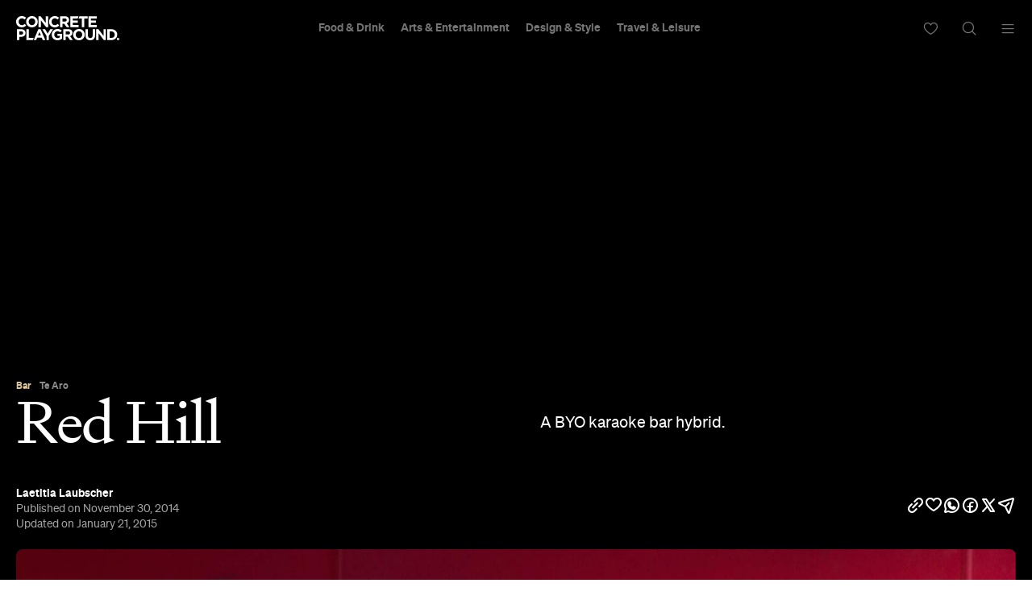

--- FILE ---
content_type: text/html; charset=UTF-8
request_url: https://concreteplayground.com/wellington/bars/red-hill
body_size: 23788
content:
<!DOCTYPE html>
<!--[if IE 7]><html class="ie ie7"><![endif]--><!--[if IE 8]><html class="ie ie8"><![endif]--><!--[if !(IE 7) | !(IE 8)  ]><!--><html lang="en-US">
<!--<![endif]-->
	<head>
        <meta http-equiv="Content-Type" content="text/html; charset=UTF-8">
		<meta http-equiv="X-UA-Compatible" content="IE=edge">
        <!-- Instant articles Sydney page claim meta -->
        <meta property="fb:pages" content="97795682847">
        <!-- Instant articles Auckland page claim meta -->
        <meta property="fb:pages" content="133315950071816">
        <!-- Instant articles Melbourne page claim meta -->
        <meta property="fb:pages" content="1421401194810611">
        <!-- Instant articles Brisbane page claim meta -->
        <meta property="fb:pages" content="768855606478261">
        <!-- Instant articles Wellington page claim meta -->
        <meta property="fb:pages" content="1442381596021209">
        <!-- Instant articles Perth page claim meta -->
        <meta property="fb:pages" content="262833777662148">

        <!-- Pinterest verify -->
        <meta name="“p:domain_verify”" content="“6c7c75fc132d57046f9a695d3a1c312f”/">

        <meta name="robots" content="max-image-preview:large">

                    <title>Red Hill, Te Aro Review</title>
        
		<meta name="apple-mobile-web-app-capable" content="yes">
		<meta name="mobile-web-app-capable" content="yes">
		<meta name="format-detection" content="telephone=no">
		<meta name="msapplication-tap-highlight" content="no">
			<meta property="fb:app_id" content="187120944656477">
			<meta property="fb:admins" content="728120878">
			<meta property="fb:admins" content="505457710">

        <link rel="preconnect" href="https://cdn.concreteplayground.com" crossorigin>

        
        <meta name="google-site-verification" content="2nycz7QAnuQIEeK-q9AFhRyUEmicw8nOCRDgT2Gx8OQ">

        
<meta name="viewport" content="width=device-width, initial-scale=1, user-scalable=0, minimal-ui">
<link rel="manifest" href="https://concreteplayground.com/content/themes/concrete-v3/manifest.json">
<meta name="theme-color" content="#000000">

<!-- iOS -->
<link rel="apple-touch-icon" sizes="57x57" href="https://concreteplayground.com/content/themes/concrete-v3/assets/images/icons-v2/apple-touch-icon/apple-touch-icon-57x57.png">
<link rel="apple-touch-icon" sizes="114x114" href="https://concreteplayground.com/content/themes/concrete-v3/assets/images/icons-v2/apple-touch-icon/apple-touch-icon-114x114.png">
<link rel="apple-touch-icon" sizes="72x72" href="https://concreteplayground.com/content/themes/concrete-v3/assets/images/icons-v2/apple-touch-icon/apple-touch-icon-72x72.png">
<link rel="apple-touch-icon" sizes="144x144" href="https://concreteplayground.com/content/themes/concrete-v3/assets/images/icons-v2/apple-touch-icon/apple-touch-icon-144x144.png">
<link rel="apple-touch-icon" sizes="60x60" href="https://concreteplayground.com/content/themes/concrete-v3/assets/images/icons-v2/apple-touch-icon/apple-touch-icon-60x60.png">
<link rel="apple-touch-icon" sizes="120x120" href="https://concreteplayground.com/content/themes/concrete-v3/assets/images/icons-v2/apple-touch-icon/apple-touch-icon-120x120.png">
<link rel="apple-touch-icon" sizes="76x76" href="https://concreteplayground.com/content/themes/concrete-v3/assets/images/icons-v2/apple-touch-icon/apple-touch-icon-76x76.png">
<link rel="apple-touch-icon" sizes="152x152" href="https://concreteplayground.com/content/themes/concrete-v3/assets/images/icons-v2/apple-touch-icon/apple-touch-icon-152x152.png">
<link rel="apple-touch-icon" sizes="180x180" href="https://concreteplayground.com/content/themes/concrete-v3/assets/images/icons-v2/apple-touch-icon/apple-touch-icon-180x180.png">

<!-- Favicon -->
<link rel="icon" type="image/png" href="https://concreteplayground.com/content/themes/concrete-v3/assets/images/icons-v2/favicon/favicon-192x192.png" sizes="192x192">
<link rel="icon" type="image/png" href="https://concreteplayground.com/content/themes/concrete-v3/assets/images/icons-v2/favicon/favicon-160x160.png" sizes="160x160">
<link rel="icon" type="image/png" href="https://concreteplayground.com/content/themes/concrete-v3/assets/images/icons-v2/favicon/favicon-96x96.png" sizes="96x96">
<link rel="icon" type="image/png" href="https://concreteplayground.com/content/themes/concrete-v3/assets/images/icons-v2/favicon/favicon-16x16.png" sizes="16x16">
<link rel="icon" type="image/png" href="https://concreteplayground.com/content/themes/concrete-v3/assets/images/icons-v2/favicon/favicon-32x32.png" sizes="32x32">
<link rel="shortcut icon" href="https://concreteplayground.com/content/themes/concrete-v3/assets/images/icons-v2/favicon/favicon.ico">

<!-- MStile -->
<meta name="msapplication-TileImage" content="https://concreteplayground.com/content/themes/concrete-v3/assets/images/icons-v2/mstile/mstile-150x150.png">
<meta name="msapplication-config" content="https://concreteplayground.com/content/themes/concrete-v3/browserconfig.xml">
<meta name="msapplication-TileColor" content="#000000">

<!-- Safari -->
<link rel="mask-icon" href="https://concreteplayground.com/content/themes/concrete-v3/assets/images/icons-v2/safari/safari-pinned-tab.svg" color="#000000">

        <link rel="preload" fetchpriority="high" as="image" href="https://concreteplayground.com/content/themes/concrete-v3/assets/images/concreteplayground-big.png">

        <!-- Preload banner images -->
        <link rel="preload" as="image" href="https://cdn.concreteplayground.com/content/uploads/2014/10/red-hill2-e1499671283905.jpg" imagesrcset="https://cdn.concreteplayground.com/content/uploads/2014/10/red-hill2-e1499671283905-1920x1080.jpg 1920w, https://cdn.concreteplayground.com/content/uploads/2014/10/red-hill2-e1499671283905-1024x576.jpg 1024w, https://cdn.concreteplayground.com/content/uploads/2014/10/red-hill2-e1499671283905-320x180.jpg 320w" imagesizes="100vw">
        <link rel="alternate" type="application/rss+xml" href="https://concreteplayground.com/wellington/feed">

        <!-- HTML5 Shiv‎ -->
		<!--[if lt IE 9]>
		<script src="https://concreteplayground.com/content/themes/concrete-v3/assets/js/libs/html5-3.6.min.js"></script>
		<script type="text/javascript">
        document.getElementsByTagName('html')[0].className += ' ie-legacy ';
		window.oldIE = true;
		</script>
		<![endif]-->

		<!--[if lt IE 9]>
		<link rel="stylesheet" href="https://concreteplayground.com/content/themes/concrete-v3/assets/css/ie.css">
		<style type="text/css">
        .cover {
			-ms-behavior: url("https://concreteplayground.com/content/themes/concrete-v3/assets/css/backgroundsize.min.htc");
            behavior: url("https://concreteplayground.com/content/themes/concrete-v3/assets/css/backgroundsize.min.htc");
		}
        </style>
		<![endif]-->

            <script type="text/javascript">
        window.cp = {"site_url":"https:\/\/concreteplayground.com\/wellington\/","my_playground_url":false,"theme_url":"https:\/\/concreteplayground.com\/content\/themes\/concrete-v3","ajax_url":"https:\/\/concreteplayground.com\/wordpress\/wp-admin\/admin-ajax.php","region":"wellington","country_code":"nz","fb_app_id":"187120944656477","enableLazyload":true,"is_directory":false}    </script>
    <meta name="robots" content="index, follow, max-image-preview:large, max-snippet:-1, max-video-preview:-1">

	<!-- This site is optimized with the Yoast SEO Premium plugin v26.2 (Yoast SEO v26.2) - https://yoast.com/wordpress/plugins/seo/ -->
	<meta name="description" content="The Chinese eatery and BYO extraordinaire which goes by the moniker of Red Hill is well, very red. You’ve got some accents of black and white for style,...">
	<link rel="canonical" href="https://concreteplayground.com/wellington/bars/red-hill">
	<meta property="og:locale" content="en_US">
	<meta property="og:type" content="article">
	<meta property="og:title" content="Red Hill">
	<meta property="og:description" content="A BYO karaoke bar hybrid.">
	<meta property="og:url" content="https://concreteplayground.com/wellington/bars/red-hill">
	<meta property="og:site_name" content="Concrete Playground">
	<meta property="article:modified_time" content="2015-01-21T00:07:50+00:00">
	<meta property="og:image" content="https://cdn.concreteplayground.com/content/uploads/2014/10/red-hill2-e1499671283905.jpg?webp=false">
	<meta property="og:image:width" content="1280">
	<meta property="og:image:height" content="780">
	<meta property="og:image:type" content="image/jpeg">
	<meta name="twitter:card" content="summary_large_image">
	<meta name="twitter:label1" content="Est. reading time">
	<meta name="twitter:data1" content="1 minute">
	<!-- / Yoast SEO Premium plugin. -->


<link href="https://cdn.concreteplayground.com" rel="preconnect" crossorigin><link rel="preload" as="image" href="https://cdn.concreteplayground.com/content/uploads/2014/10/red-hill2-e1499671283905.jpg"><style id="wp-img-auto-sizes-contain-inline-css" type="text/css">
img:is([sizes=auto i],[sizes^="auto," i]){contain-intrinsic-size:3000px 1500px}
/*# sourceURL=wp-img-auto-sizes-contain-inline-css */
</style>
<style id="classic-theme-styles-inline-css" type="text/css">
/*! This file is auto-generated */
.wp-block-button__link{color:#fff;background-color:#32373c;border-radius:9999px;box-shadow:none;text-decoration:none;padding:calc(.667em + 2px) calc(1.333em + 2px);font-size:1.125em}.wp-block-file__button{background:#32373c;color:#fff;text-decoration:none}
/*# sourceURL=/wp-includes/css/classic-themes.min.css */
</style>
<link rel="stylesheet" id="cp-dist-css" href="https://concreteplayground.com/content/themes/concrete-v3/assets/build/2057/style.min.css" type="text/css" media="screen">
<style id="xcurrent-critical-lazy-embeds-inline-css" type="text/css">
lite-youtube,lite-vimeo{background-color:#000;display:block;contain:content;background-position:center center;background-size:cover;position:relative}lite-youtube::after{content:"";display:block;padding-bottom:calc(100% / (16 / 9))}lite-youtube iframe{width:100%;height:100%;position:absolute;top:0;left:0}lite-youtube>.lty-playbtn{display:none}lite-vimeo{aspect-ratio:16/9}.lazy-embed,.lazy-embed--loaded{min-height:var(--mobile-height, 100px)}@media only screen and (min-width: 600px){.lazy-embed,.lazy-embed--loaded{min-height:var(--desktop-height, 100px)}}.embed-twitter-com blockquote.twitter-tweet{visibility:hidden;opacity:0}.embed-tiktok-com{min-height:743px;margin:18px 0 0}@media only screen and (min-width: 600px){.embed-tiktok-com{min-height:728px}}.embed-tiktok-com .tiktok-embed{visibility:hidden;opacity:0;margin:0}.embed-instagram-com{min-height:var(--mobile-height, 509px)}@media only screen and (min-width: 600px){.embed-instagram-com{min-height:var(--desktop-height, 663px)}}.embed-instagram-com blockquote.instagram-media{visibility:hidden;opacity:0}

/*# sourceURL=xcurrent-critical-lazy-embeds-inline-css */
</style>
<link rel="https://api.w.org/" href="https://concreteplayground.com/wellington/wp-json/"><link rel="EditURI" type="application/rsd+xml" title="RSD" href="https://concreteplayground.com/wordpress/xmlrpc.php?rsd">

<link rel="shortlink" href="https://concreteplayground.com/wellington/?p=269771">
    <script type="text/javascript">
        var ajaxurl = 'https://concreteplayground.com/wordpress/wp-admin/admin-ajax.php';
    </script>
    <link rel="amphtml" href="https://concreteplayground.com/wellington/bars/red-hill/amp">		<style type="text/css" id="wp-custom-css">
			.js-attach-widget .js-attach-widget { position: static; }		</style>
		        		<!-- Detect IE (new and legacy) browsers. -->
		<script type="text/javascript">
		if ((!!window.ActiveXObject && +(/msie\s(\d+)/i.exec(navigator.userAgent)[1])) || window.navigator.msPointerEnabled) {
			document.getElementsByTagName('html')[0].className += ' ie ';
		}
		</script>

        <script type="text/javascript">
          var fusetag = fusetag || { que: [] };
        </script>

        <script>
          var windowWidth = window.innerWidth;
          var screenType = '';
          if(windowWidth >= 1540) {
            screenType = 'WideDesktop';
          } else if(windowWidth >= 1280) {
            screenType = 'Desktop';
          } else if(windowWidth >= 868) {
            screenType = 'Tablet';
          } else {
            screenType = 'Mobile';
          }
        </script>

        <script type="text/javascript" class="ad-params">
        window.adParams = {};
        window.adParams.targeting = {};
        window.adParams.targeting['city'] = "wellington";
        window.adParams.targeting['user-type'] = "logged-out";
        window.adParams.targeting['screen_type'] = screenType;
        window.adParams.targeting["cat"] = "bar";window.adParams.targeting["article_id"] = "269771";window.adParams.targeting["post-type"] ="bar";adParams.targeting['temp'] = '20';
        </script>

        
<!-- Global Site Tag (gtag.js) - Google Analytics -->
<script async src="https://www.googletagmanager.com/gtag/js?id=UA-56623150-1"></script>
<script>
  window.dataLayer = window.dataLayer || [];
  function gtag(){dataLayer.push(arguments);}
  gtag('js', new Date());
  var dimensionsMetrics = {};
</script>

<!-- Set dimensions separately, for dynamicload to easily pick from the code -->
<script class="ga-dimensions">
    dimensionsMetrics.dimension5 = '2014-11-30';dimensionsMetrics.dimension14 = '269771';dimensionsMetrics.dimension1 = 'places';dimensionsMetrics.dimension15 = 'wellington';dimensionsMetrics.dimension6 = 'Logged-out User';dimensionsMetrics.dimension7 = 'Laetitia Laubscher';</script>

<script class="data-layer-obj">
  window.dataLayerObj = {
    'event': 'page_view',
    'page_type': 'places',
    'headline': 'Red Hill',
    'article_id': '269771',
    'content_category': 'Bar|Food &amp; Drink|Restaurant', // or 'politics', 'celebrities', etc.
    'content_subcategory': '', // add additional subcategories if req.
    'article_type': '', // or 'paid', 'free'
    'author_id': '299', // recommended if available
    'author_name': "Laetitia Laubscher",
    'publish_date': '2014-11-30',
    'publish_time': '13:18',
    'feature_type': '', // or 'press release', etc.
    'article_tags': '',
    'region': 'wellington',
    'is_user_logged_in': 'Logged-out User'
  }
</script>

<script class="data-layer-obj-vinyl">
  window.dataLayerVinyl = {
    'AuthorCD': "Laetitia Laubscher",
    'CategoryCD': "Bar|Food &amp; Drink|Restaurant",
    'TagsCD': "",
    'PubdateCD': '2014-11-30',
  }
</script>

<script>
  window['gtag_enable_tcf_support'] = true;
  // gtag('set', dimensionsMetrics);
  // gtag('config', 'UA-56623150-1');
  gtag('set', dataLayerObj);
  gtag('config', 'G-86CM906EWK');
  gtag('config', 'AW-850195807');


  // Vinyl
  let vinylMeasurementID = 'G-L8V4HEDPRH';
  gtag('config', vinylMeasurementID, {
    'send_page_view': false,
    'groups': 'vinyl.group'
  });
  if (window.dataLayerVinyl && typeof window.dataLayerVinyl === 'object') {
    gtag('event', 'articleView', Object.assign({}, dataLayerVinyl, {
      send_to: 'vinyl.group'
    }));
  }
</script>


<script>
  var dataLayerGTM = window.dataLayerGTM = window.dataLayerGTM || [];
  dataLayerGTM.push({
    'event': 'user_details',
    'user_id': '', // leave empty if not logged/subscribed
    'gender': '',
    'yob': '',
    'country': '',
  });

  dataLayerGTM.push(dataLayerObj);

</script>

<!-- Google Tag Manager -->
<script>(function(w,d,s,l,i){w[l]=w[l]||[];w[l].push({'gtm.start':
      new Date().getTime(),event:'gtm.js'});var f=d.getElementsByTagName(s)[0],
    j=d.createElement(s),dl=l!='dataLayer'?'&l='+l:'';j.async=true;j.src=
    'https://www.googletagmanager.com/gtm.js?id='+i+dl;f.parentNode.insertBefore(j,f);
  })(window,document,'script','dataLayerGTM','GTM-WKPCG2');</script>
<!-- End Google Tag Manager -->


<!-- Begin Pinterest Tag -->
<script>
  !function(e){if(!window.pintrk){window.pintrk=function()
  {window.pintrk.queue.push(Array.prototype.slice.call(arguments))};var
    n=window.pintrk;n.queue=[],n.version="3.0";var
    t=document.createElement("script");t.async=!0,t.src=e;var
    r=document.getElementsByTagName("script")[0];r.parentNode.insertBefore(t,r)}}
  ("https://s.pinimg.com/ct/core.js");

  pintrk('load','2613525400576', { em: '<user_email_address>', });
  pintrk('page');
</script>

<!-- Pinterest Events -->
<script>
  /*pagevisit event*/
  function pinPV(){
    (/concreteplayground.com\//.test(location.host + location.pathname) == true) && pintrk('track', 'pagevisit',{
      np: 'generator',
    })}
  document.readyState == 'complete' ? pinPV() : window.addEventListener('load', pinPV);


</script>
<!-- End Pinterest Tag -->


        <!-- Facebook Pixel Code -->
        <script>
            window.addEventListener( 'load', function() {
                setTimeout( function() {
                    !function(f,b,e,v,n,t,s)
                    {if(f.fbq)return;n=f.fbq=function(){n.callMethod?
                        n.callMethod.apply(n,arguments):n.queue.push(arguments)};
                        if(!f._fbq)f._fbq=n;n.push=n;n.loaded=!0;n.version='2.0';
                        n.queue=[];t=b.createElement(e);t.async=!0;
                        t.src=v;s=b.getElementsByTagName(e)[0];
                        s.parentNode.insertBefore(t,s)}(window,document,'script',
                        'https://connect.facebook.net/en_US/fbevents.js');


                                                fbq('init', '632425723581464');
                              fbq('init', '243859349395737');
                              fbq('track', 'PageView');
                    
                    window.dispatchEvent(new Event('CP::fbevents:init'));
                }, 1800 );
            } );
        </script>
        <!-- End Facebook Pixel Code -->


    <!-- NUDGE SCRIPT for SPECIFIC POST -->
            <style>
            [data-module="pushmenu"] .menustrip > li.cb > a {
                color: #ddc596;
            }
        </style><script type="application/ld+json">{"@context":"http://schema.org","@type":"BarOrPub","additionalType":["Restaurant"],"mainEntityOfPage":{"@type":"WebPage","@id":"https://concreteplayground.com/wellington/bars/red-hill"},"image":["https://cdn.concreteplayground.com/content/uploads/2014/10/red-hill2-e1499671283905-1920x1080.jpg","https://cdn.concreteplayground.com/content/uploads/2014/10/red-hill2-e1499671283905-1920x1440.jpg","https://cdn.concreteplayground.com/content/uploads/2014/10/red-hill2-e1499671283905-1440x1440.jpg"],"description":"A BYO karaoke bar hybrid.","articleBody":"The Chinese eatery and BYO extraordinaire which goes by the moniker of Red Hill is well, very red. You’ve got some accents of black and white for style, but the restaurant’s predominant feature really is just that colour. While the decor is definitely improved by a few glasses of vino, and the food is what you would expect from a middle-range Chinese restaurant, Red Hill has an inescapable charm which makes it the best BYO restaurant in Wellington. We suspect it has something to do with its strict adherence to its 8pm onwards karaoke policy - turning a small and well-packed red restaurant into a site of PG-rated licentiousness. Cheerfully tone deaf, patron after patron takes over the role of serenading the 70-strong crowd of people packed into a 20 metres squared room. You can't help but have fun.","name":"Red Hill","address":{"@type":"http://schema.org/PostalAddress","streetaddress":"119 Manners Street","postalCode":"","addressLocality":"Te Aro"},"location":{"@type":"http://schema.org/Place","geo":{"@type":"http://schema.org/GeoCoordinates","latitude":"-41.2917391","longitude":"174.7780134"}},"review":{"@type":"http://schema.org/Review","url":"https://concreteplayground.com/wellington/bars/red-hill","author":{"@type":"Person","id":"https://concreteplayground.com/wellington/author/laetitia-laubscher/","name":"Laetitia Laubscher"},"publisher":{"@type":"http://schema.org/Organization","id":"https://concreteplayground.com","legalName":"Concrete Playground","sameAs":"https://www.linkedin.com/company/concrete-playground/"},"datePublished":"2014-11-30T13:18:52+13:00","inLanguage":"en","reviewRating":{"@type":"http://schema.org/Rating","ratingValue":"4","worstRating":"0","bestRating":"5"}},"url":"http://www.redhillrestaurant.co.nz","priceRange":"$$","telephone":"(04) 385 6888","servesCuisine":["Chinese"]}</script>
        <link rel="preconnect" href="https://adservice.google.com/">
        <link rel="preconnect" href="https://googleads.g.doubleclick.net/">
        <link rel="preconnect" href="https://www.googletagservices.com/">
        <link rel="preconnect" href="https://tpc.googlesyndication.com/">
        <script defer data-delay="100" data-src="//pagead2.googlesyndication.com/pagead/js/adsbygoogle.js"></script>
        <script>
            (adsbygoogle = window.adsbygoogle || []).push({
                google_ad_client: "ca-pub-8351508320210963",
                enable_page_level_ads: true
            });
        </script>

        

        
    <style id="global-styles-inline-css" type="text/css">
:root{--wp--preset--aspect-ratio--square: 1;--wp--preset--aspect-ratio--4-3: 4/3;--wp--preset--aspect-ratio--3-4: 3/4;--wp--preset--aspect-ratio--3-2: 3/2;--wp--preset--aspect-ratio--2-3: 2/3;--wp--preset--aspect-ratio--16-9: 16/9;--wp--preset--aspect-ratio--9-16: 9/16;--wp--preset--color--black: #000000;--wp--preset--color--cyan-bluish-gray: #abb8c3;--wp--preset--color--white: #ffffff;--wp--preset--color--pale-pink: #f78da7;--wp--preset--color--vivid-red: #cf2e2e;--wp--preset--color--luminous-vivid-orange: #ff6900;--wp--preset--color--luminous-vivid-amber: #fcb900;--wp--preset--color--light-green-cyan: #7bdcb5;--wp--preset--color--vivid-green-cyan: #00d084;--wp--preset--color--pale-cyan-blue: #8ed1fc;--wp--preset--color--vivid-cyan-blue: #0693e3;--wp--preset--color--vivid-purple: #9b51e0;--wp--preset--gradient--vivid-cyan-blue-to-vivid-purple: linear-gradient(135deg,rgb(6,147,227) 0%,rgb(155,81,224) 100%);--wp--preset--gradient--light-green-cyan-to-vivid-green-cyan: linear-gradient(135deg,rgb(122,220,180) 0%,rgb(0,208,130) 100%);--wp--preset--gradient--luminous-vivid-amber-to-luminous-vivid-orange: linear-gradient(135deg,rgb(252,185,0) 0%,rgb(255,105,0) 100%);--wp--preset--gradient--luminous-vivid-orange-to-vivid-red: linear-gradient(135deg,rgb(255,105,0) 0%,rgb(207,46,46) 100%);--wp--preset--gradient--very-light-gray-to-cyan-bluish-gray: linear-gradient(135deg,rgb(238,238,238) 0%,rgb(169,184,195) 100%);--wp--preset--gradient--cool-to-warm-spectrum: linear-gradient(135deg,rgb(74,234,220) 0%,rgb(151,120,209) 20%,rgb(207,42,186) 40%,rgb(238,44,130) 60%,rgb(251,105,98) 80%,rgb(254,248,76) 100%);--wp--preset--gradient--blush-light-purple: linear-gradient(135deg,rgb(255,206,236) 0%,rgb(152,150,240) 100%);--wp--preset--gradient--blush-bordeaux: linear-gradient(135deg,rgb(254,205,165) 0%,rgb(254,45,45) 50%,rgb(107,0,62) 100%);--wp--preset--gradient--luminous-dusk: linear-gradient(135deg,rgb(255,203,112) 0%,rgb(199,81,192) 50%,rgb(65,88,208) 100%);--wp--preset--gradient--pale-ocean: linear-gradient(135deg,rgb(255,245,203) 0%,rgb(182,227,212) 50%,rgb(51,167,181) 100%);--wp--preset--gradient--electric-grass: linear-gradient(135deg,rgb(202,248,128) 0%,rgb(113,206,126) 100%);--wp--preset--gradient--midnight: linear-gradient(135deg,rgb(2,3,129) 0%,rgb(40,116,252) 100%);--wp--preset--font-size--small: 13px;--wp--preset--font-size--medium: 20px;--wp--preset--font-size--large: 36px;--wp--preset--font-size--x-large: 42px;--wp--preset--spacing--20: 0.44rem;--wp--preset--spacing--30: 0.67rem;--wp--preset--spacing--40: 1rem;--wp--preset--spacing--50: 1.5rem;--wp--preset--spacing--60: 2.25rem;--wp--preset--spacing--70: 3.38rem;--wp--preset--spacing--80: 5.06rem;--wp--preset--shadow--natural: 6px 6px 9px rgba(0, 0, 0, 0.2);--wp--preset--shadow--deep: 12px 12px 50px rgba(0, 0, 0, 0.4);--wp--preset--shadow--sharp: 6px 6px 0px rgba(0, 0, 0, 0.2);--wp--preset--shadow--outlined: 6px 6px 0px -3px rgb(255, 255, 255), 6px 6px rgb(0, 0, 0);--wp--preset--shadow--crisp: 6px 6px 0px rgb(0, 0, 0);}:where(.is-layout-flex){gap: 0.5em;}:where(.is-layout-grid){gap: 0.5em;}body .is-layout-flex{display: flex;}.is-layout-flex{flex-wrap: wrap;align-items: center;}.is-layout-flex > :is(*, div){margin: 0;}body .is-layout-grid{display: grid;}.is-layout-grid > :is(*, div){margin: 0;}:where(.wp-block-columns.is-layout-flex){gap: 2em;}:where(.wp-block-columns.is-layout-grid){gap: 2em;}:where(.wp-block-post-template.is-layout-flex){gap: 1.25em;}:where(.wp-block-post-template.is-layout-grid){gap: 1.25em;}.has-black-color{color: var(--wp--preset--color--black) !important;}.has-cyan-bluish-gray-color{color: var(--wp--preset--color--cyan-bluish-gray) !important;}.has-white-color{color: var(--wp--preset--color--white) !important;}.has-pale-pink-color{color: var(--wp--preset--color--pale-pink) !important;}.has-vivid-red-color{color: var(--wp--preset--color--vivid-red) !important;}.has-luminous-vivid-orange-color{color: var(--wp--preset--color--luminous-vivid-orange) !important;}.has-luminous-vivid-amber-color{color: var(--wp--preset--color--luminous-vivid-amber) !important;}.has-light-green-cyan-color{color: var(--wp--preset--color--light-green-cyan) !important;}.has-vivid-green-cyan-color{color: var(--wp--preset--color--vivid-green-cyan) !important;}.has-pale-cyan-blue-color{color: var(--wp--preset--color--pale-cyan-blue) !important;}.has-vivid-cyan-blue-color{color: var(--wp--preset--color--vivid-cyan-blue) !important;}.has-vivid-purple-color{color: var(--wp--preset--color--vivid-purple) !important;}.has-black-background-color{background-color: var(--wp--preset--color--black) !important;}.has-cyan-bluish-gray-background-color{background-color: var(--wp--preset--color--cyan-bluish-gray) !important;}.has-white-background-color{background-color: var(--wp--preset--color--white) !important;}.has-pale-pink-background-color{background-color: var(--wp--preset--color--pale-pink) !important;}.has-vivid-red-background-color{background-color: var(--wp--preset--color--vivid-red) !important;}.has-luminous-vivid-orange-background-color{background-color: var(--wp--preset--color--luminous-vivid-orange) !important;}.has-luminous-vivid-amber-background-color{background-color: var(--wp--preset--color--luminous-vivid-amber) !important;}.has-light-green-cyan-background-color{background-color: var(--wp--preset--color--light-green-cyan) !important;}.has-vivid-green-cyan-background-color{background-color: var(--wp--preset--color--vivid-green-cyan) !important;}.has-pale-cyan-blue-background-color{background-color: var(--wp--preset--color--pale-cyan-blue) !important;}.has-vivid-cyan-blue-background-color{background-color: var(--wp--preset--color--vivid-cyan-blue) !important;}.has-vivid-purple-background-color{background-color: var(--wp--preset--color--vivid-purple) !important;}.has-black-border-color{border-color: var(--wp--preset--color--black) !important;}.has-cyan-bluish-gray-border-color{border-color: var(--wp--preset--color--cyan-bluish-gray) !important;}.has-white-border-color{border-color: var(--wp--preset--color--white) !important;}.has-pale-pink-border-color{border-color: var(--wp--preset--color--pale-pink) !important;}.has-vivid-red-border-color{border-color: var(--wp--preset--color--vivid-red) !important;}.has-luminous-vivid-orange-border-color{border-color: var(--wp--preset--color--luminous-vivid-orange) !important;}.has-luminous-vivid-amber-border-color{border-color: var(--wp--preset--color--luminous-vivid-amber) !important;}.has-light-green-cyan-border-color{border-color: var(--wp--preset--color--light-green-cyan) !important;}.has-vivid-green-cyan-border-color{border-color: var(--wp--preset--color--vivid-green-cyan) !important;}.has-pale-cyan-blue-border-color{border-color: var(--wp--preset--color--pale-cyan-blue) !important;}.has-vivid-cyan-blue-border-color{border-color: var(--wp--preset--color--vivid-cyan-blue) !important;}.has-vivid-purple-border-color{border-color: var(--wp--preset--color--vivid-purple) !important;}.has-vivid-cyan-blue-to-vivid-purple-gradient-background{background: var(--wp--preset--gradient--vivid-cyan-blue-to-vivid-purple) !important;}.has-light-green-cyan-to-vivid-green-cyan-gradient-background{background: var(--wp--preset--gradient--light-green-cyan-to-vivid-green-cyan) !important;}.has-luminous-vivid-amber-to-luminous-vivid-orange-gradient-background{background: var(--wp--preset--gradient--luminous-vivid-amber-to-luminous-vivid-orange) !important;}.has-luminous-vivid-orange-to-vivid-red-gradient-background{background: var(--wp--preset--gradient--luminous-vivid-orange-to-vivid-red) !important;}.has-very-light-gray-to-cyan-bluish-gray-gradient-background{background: var(--wp--preset--gradient--very-light-gray-to-cyan-bluish-gray) !important;}.has-cool-to-warm-spectrum-gradient-background{background: var(--wp--preset--gradient--cool-to-warm-spectrum) !important;}.has-blush-light-purple-gradient-background{background: var(--wp--preset--gradient--blush-light-purple) !important;}.has-blush-bordeaux-gradient-background{background: var(--wp--preset--gradient--blush-bordeaux) !important;}.has-luminous-dusk-gradient-background{background: var(--wp--preset--gradient--luminous-dusk) !important;}.has-pale-ocean-gradient-background{background: var(--wp--preset--gradient--pale-ocean) !important;}.has-electric-grass-gradient-background{background: var(--wp--preset--gradient--electric-grass) !important;}.has-midnight-gradient-background{background: var(--wp--preset--gradient--midnight) !important;}.has-small-font-size{font-size: var(--wp--preset--font-size--small) !important;}.has-medium-font-size{font-size: var(--wp--preset--font-size--medium) !important;}.has-large-font-size{font-size: var(--wp--preset--font-size--large) !important;}.has-x-large-font-size{font-size: var(--wp--preset--font-size--x-large) !important;}
/*# sourceURL=global-styles-inline-css */
</style>
<noscript><link rel="stylesheet" id="fallback-xcurrent-lazy-embeds-css" href="https://concreteplayground.com/content/plugins/xcurrent/assets/css/lazy-embeds.css?ver=0.2.2" type="text/css" media="all">
</noscript><link rel="stylesheet" id="xcurrent-lazy-embeds-css" href="https://concreteplayground.com/content/plugins/xcurrent/assets/css/lazy-embeds.css?ver=0.2.2" type="text/css" media="print" onload='this.media="all"; this.onload=null;'>
</head>

	<body class="cp-page-article   wellington page-269771  " data-category="" data-inarticle="true" data-body-template="" data-color-header-bg="" data-color-header-text="" style="">
            <style>
    html {
        margin-top: 0 !important;
    }
    .cpadminbar {
        display: none;
    }
    </style>
        <!-- Google Tag Manager (noscript) -->
    <noscript><iframe src="https://www.googletagmanager.com/ns.html?id=GTM-WKPCG2" height="0" width="0" style="display:none;visibility:hidden"></iframe></noscript>
    <!-- End Google Tag Manager (noscript) -->
        <div id="fb-root"></div>
        <script>
        (function(d, s, id) {
            var js, fjs = d.getElementsByTagName(s)[0];
            if (d.getElementById(id)) return;
            js = d.createElement(s); js.id = id;
            js.src = "//connect.facebook.net/en_GB/sdk.js#xfbml=1&amp;version=v2.5";
            js.async = true;

            window.addEventListener( 'load', function() {
                setTimeout( function() {
                    fjs.parentNode.insertBefore(js, fjs);
                }, 5000 );
            } );
        }(document, 'script', 'facebook-jssdk'));

        window.fbAsyncInit = function() {
            FB.init({
                appId      : 187120944656477,
                xfbml      : true,
                version    : 'v2.5'
            });
            window.addEventListener( 'load', function() {
                setTimeout( function() {
                    window.dispatchEvent(new Event('CP::facebook:init'));
                }, 6000 );
            } );
        };
        </script>
        <script>
            (function () {
                var showCtaStr = localStorage.getItem('playlists.showCTA');
                var showCta = JSON.parse(showCtaStr);
                if(showCta && !showCta.value) {
                    var body = document.querySelector('body');
                    body.classList.add('hide-playlist-cta');
                }
            })();
        </script>

        
		<div class="wrapper with-horizontal-menu">
            <div class="main-container">
            <div class="mobile-nearby-places-ad-top-header"></div>

			<div id="masterhead-container">
    <header id="masterhead" data-username="" class="container">
        <div class="logo">
            <a href="https://concreteplayground.com/wellington/">
                                <svg version="1.1" width="127.77" height="30" viewbox="0 0 644.12 151.22667" xmlns="http://www.w3.org/2000/svg" xmlns:svg="http://www.w3.org/2000/svg">
  <g id="g8" inkscape:groupmode="layer" inkscape:label="ink_ext_XXXXXX" transform="matrix(1.3333333,0,0,-1.3333333,0,151.22667)">
    <g id="g10" transform="scale(0.1)">
      <path d="m 0,868.457 v 1.465 c 0,145.268 109.492,264.248 266.445,264.248 96.36,0 154.024,-32.12 201.477,-78.84 l -71.543,-82.486 c -39.414,35.766 -79.57,57.676 -130.664,57.676 -86.145,0 -148.188,-71.543 -148.188,-159.141 v -1.457 c 0,-87.598 60.586,-160.598 148.188,-160.598 58.394,0 94.168,23.364 134.312,59.856 l 71.536,-72.266 C 419.004,640.703 360.605,605.664 262.063,605.664 111.688,605.664 0,721.73 0,868.457" style="fill:currentColor;fill-opacity:1;fill-rule:nonzero;stroke:none" id="path12"></path>
      <path d="m 894.617,868.457 v 1.465 c 0,87.598 -64.234,160.598 -154.754,160.598 -90.515,0 -153.3,-71.543 -153.3,-159.141 v -1.457 c 0,-87.598 64.238,-160.598 154.753,-160.598 90.52,0 153.301,71.535 153.301,159.133 z m -425.586,0 v 1.465 c 0,145.268 114.614,264.248 272.285,264.248 157.676,0 270.824,-117.53 270.824,-262.791 v -1.457 c 0,-145.274 -114.601,-264.258 -272.277,-264.258 -157.675,0 -270.832,117.527 -270.832,262.793" style="fill:currentColor;fill-opacity:1;fill-rule:nonzero;stroke:none" id="path14"></path>
      <path d="m 1046.98,1125.41 h 103.66 l 239.43,-314.617 v 314.617 h 110.96 V 614.426 H 1405.4 L 1157.93,939.27 V 614.426 h -110.95 v 510.984" style="fill:currentColor;fill-opacity:1;fill-rule:nonzero;stroke:none" id="path16"></path>
      <path d="m 1542.79,868.457 v 1.465 c 0,145.268 109.5,264.248 266.45,264.248 96.36,0 154.02,-32.12 201.47,-78.84 l -71.53,-82.486 c -39.42,35.766 -79.57,57.676 -130.67,57.676 -86.14,0 -148.19,-71.543 -148.19,-159.141 v -1.457 c 0,-87.598 60.59,-160.598 148.19,-160.598 58.39,0 94.17,23.364 134.31,59.856 l 71.55,-72.266 c -52.56,-56.211 -110.96,-91.25 -209.51,-91.25 -150.38,0 -262.07,116.066 -262.07,262.793" style="fill:currentColor;fill-opacity:1;fill-rule:nonzero;stroke:none" id="path18"></path>
      <path d="m 2279.86,877.219 c 54.74,0 86.13,29.199 86.13,72.261 v 1.465 c 0,48.176 -33.57,73.005 -88.33,73.005 H 2165.98 V 877.219 Z m -226.3,248.191 h 233.59 c 64.97,0 115.35,-18.25 148.95,-51.82 28.48,-28.47 43.81,-68.63 43.81,-116.805 v -1.465 c 0,-82.476 -44.54,-134.312 -109.53,-158.394 l 124.86,-182.5 H 2363.8 l -109.5,163.515 h -1.45 -86.87 V 614.426 h -112.42 v 510.984" style="fill:currentColor;fill-opacity:1;fill-rule:nonzero;stroke:none" id="path20"></path>
      <path d="M 2538.67,1125.41 H 2924.1 L 2881.82,1025.4 H 2650.36 V 921.75 h 240.89 V 821.738 H 2650.36 V 714.434 h 277.39 V 614.426 h -389.08 v 510.984" style="fill:currentColor;fill-opacity:1;fill-rule:nonzero;stroke:none" id="path22"></path>
      <path d="m 3078.54,1021.76 h -155.47 l 43.88,103.65 h 379.5 V 1021.76 H 3190.97 V 614.426 h -112.43 v 407.334" style="fill:currentColor;fill-opacity:1;fill-rule:nonzero;stroke:none" id="path24"></path>
      <path d="m 3384.44,1125.41 h 385.43 V 1025.4 H 3496.13 V 921.75 h 240.89 V 821.738 H 3496.13 V 714.434 h 277.4 V 614.426 h -389.09 v 510.984" style="fill:currentColor;fill-opacity:1;fill-rule:nonzero;stroke:none" id="path26"></path>
      <path d="m 238.289,262.051 c 56.215,0 89.055,33.586 89.055,77.383 v 1.457 c 0,50.371 -35.039,77.382 -91.239,77.382 H 149.23 V 262.051 Z M 36.8164,519.734 H 245.586 c 121.914,0 195.637,-72.261 195.637,-176.648 v -1.465 c 0,-118.254 -91.977,-179.57 -206.582,-179.57 H 149.23 V 8.75 H 36.8164 v 510.984" style="fill:currentColor;fill-opacity:1;fill-rule:nonzero;stroke:none" id="path28"></path>
      <path d="M 478.895,519.734 H 591.316 V 110.949 H 823.379 L 780.266,8.75 H 478.895 v 510.984" style="fill:currentColor;fill-opacity:1;fill-rule:nonzero;stroke:none" id="path30"></path>
      <path d="m 1160.21,222.637 -67.89,165.703 -67.89,-165.703 z m -118.26,300.754 h 103.66 L 1364.6,8.75 h -117.52 l -46.72,114.609 H 984.285 L 937.566,8.75 H 822.961 l 218.989,514.641" style="fill:currentColor;fill-opacity:1;fill-rule:nonzero;stroke:none" id="path32"></path>
      <path d="m 1420.09,210.227 -196.37,309.507 h 131.4 l 121.9,-205.125 124.1,205.125 h 127.75 L 1532.5,212.414 V 8.75 h -112.41 v 201.477" style="fill:currentColor;fill-opacity:1;fill-rule:nonzero;stroke:none" id="path34"></path>
      <path d="m 1667.53,262.781 v 1.469 c 0,145.262 113.14,264.246 267.9,264.246 91.98,0 147.46,-24.812 200.74,-70.078 l -70.8,-85.41 c -39.42,32.851 -74.46,51.836 -133.59,51.836 -81.76,0 -146.72,-72.278 -146.72,-159.141 v -1.453 c 0,-93.437 64.24,-162.059 154.75,-162.059 40.88,0 77.38,10.219 105.84,30.661 v 73 h -113.14 v 97.078 h 221.91 V 81.0195 C 2101.87,36.4883 2029.6,0 1936.16,0 1777.02,0 1667.53,111.68 1667.53,262.781" style="fill:currentColor;fill-opacity:1;fill-rule:nonzero;stroke:none" id="path36"></path>
      <path d="m 2437.91,271.543 c 54.75,0 86.13,29.199 86.13,72.266 v 1.464 c 0,48.172 -33.57,73 -88.33,73 h -111.72 v -146.73 z m -226.34,248.191 h 233.64 c 64.97,0 115.34,-18.25 148.91,-51.824 28.48,-28.469 43.8,-68.621 43.8,-116.797 v -1.465 c 0,-82.48 -44.52,-134.316 -109.5,-158.398 L 2653.24,8.75 h -131.38 l -109.54,163.516 h -1.47 -86.86 V 8.75 h -112.42 v 510.984" style="fill:currentColor;fill-opacity:1;fill-rule:nonzero;stroke:none" id="path38"></path>
      <path d="m 3094.82,262.781 v 1.469 c 0,87.598 -64.23,160.594 -154.75,160.594 -90.52,0 -153.29,-71.543 -153.29,-159.141 v -1.453 c 0,-87.602 64.24,-160.602 154.74,-160.602 90.53,0 153.3,71.54 153.3,159.133 z m -425.58,0 v 1.469 c 0,145.262 114.61,264.246 272.28,264.246 157.68,0 270.82,-117.527 270.82,-262.793 V 264.25 C 3212.34,118.969 3097.74,0 2940.07,0 2782.39,0 2669.24,117.52 2669.24,262.781" style="fill:currentColor;fill-opacity:1;fill-rule:nonzero;stroke:none" id="path40"></path>
      <path d="m 3248.91,227.742 v 291.992 h 112.42 v -289.07 c 0,-83.215 41.6,-126.285 110.21,-126.285 68.63,0 110.23,41.605 110.23,122.633 v 292.722 h 112.42 V 231.398 c 0,-154.7574 -86.87,-230.67925 -224.1,-230.67925 -137.24,0 -221.18,76.65235 -221.18,227.02325" style="fill:currentColor;fill-opacity:1;fill-rule:nonzero;stroke:none" id="path42"></path>
      <path d="m 3748.43,519.734 h 103.65 l 239.43,-314.617 v 314.617 h 110.96 V 8.75 h -95.62 L 3859.38,333.594 V 8.75 h -110.95 v 510.984" style="fill:currentColor;fill-opacity:1;fill-rule:nonzero;stroke:none" id="path44"></path>
      <path d="m 4461.61,110.211 c 91.97,0 154.02,62.055 154.02,152.57 v 1.469 c 0,90.516 -62.05,154.023 -154.02,154.023 h -86.87 V 110.211 Z m -199.29,409.523 h 199.29 c 160.6,0 271.55,-110.222 271.55,-254.031 v -1.453 c 0,-143.809 -110.95,-255.5 -271.55,-255.5 h -199.29 v 510.984" style="fill:currentColor;fill-opacity:1;fill-rule:nonzero;stroke:none" id="path46"></path>
      <path d="m 4774.93,75.1484 h -11.17 V 60.4688 h 11.39 c 5.48,0 8.62,2.9218 8.62,7.2304 v 0.1289 c 0,4.8321 -3.37,7.3203 -8.84,7.3203" style="fill:currentColor;fill-opacity:1;fill-rule:nonzero;stroke:none" id="path48"></path>
      <path d="m 4783.54,34.1602 -10.95,16.3711 h -8.83 V 34.1602 h -11.25 v 51.1406 h 23.37 c 6.49,0 11.54,-1.8203 14.9,-5.1797 2.84,-2.8516 4.39,-6.8828 4.39,-11.6992 v -0.1406 c 0,-8.2618 -4.46,-13.4415 -10.96,-15.8594 L 4796.7,34.1602 Z M 4772.1,118.73 c -33.09,0 -59.16,-26.8902 -59.16,-58.9995 v -0.3321 c 0,-32.0976 25.75,-58.667931 58.85,-58.667931 33.07,0 59.16,26.898431 59.16,59.000031 v 0.3281 c 0,32.1133 -25.76,58.6714 -58.85,58.6714" style="fill:currentColor;fill-opacity:1;fill-rule:nonzero;stroke:none" id="path50"></path>
    </g>
  </g>
</svg>            </a>
        </div>

                        <ul class="nav-links">
                            <li class="nav-item masterhead-dropdown food-drink" data-dropdown-menu="food-drink"><a href="https://concreteplayground.com/wellington/category/food-drink" data-tracking-cat="Header Nav" data-tracking-action="Click">Food &amp; Drink</a></li>
                            <li class="nav-item masterhead-dropdown arts-entertainment" data-dropdown-menu="arts-entertainment"><a href="https://concreteplayground.com/wellington/category/arts-entertainment" data-tracking-cat="Header Nav" data-tracking-action="Click">Arts &amp; Entertainment</a></li>
                            <li class="nav-item masterhead-dropdown design-style" data-dropdown-menu="design-style"><a href="https://concreteplayground.com/wellington/category/design-style" data-tracking-cat="Header Nav" data-tracking-action="Click">Design &amp; Style</a></li>
                            <li class="nav-item masterhead-dropdown travel-leisure" data-dropdown-menu="travel-leisure"><a href="https://concreteplayground.com/wellington/category/travel-leisure" data-tracking-cat="Header Nav" data-tracking-action="Click">Travel &amp; Leisure</a></li>
            

                    </ul>

        <div class="header-icons">
            <a href="https://concreteplayground.com/wellington/my-playground/"><i class="ph ph-heart"></i></a>
            <a href="#" class="search-icon"><i class="ph ph-magnifying-glass"></i></a>
            <a href="#" class="menu-toggle"><i class="ph ph-list"></i></a>
        </div>

            </header>
    <div class="masterhead-dropdown__overlay"></div>
<div class="masterhead-dropdown-hover-region"></div>
<div class="masterhead-dropdown-menus">
  <div class="masterhead-dropdown-menus__top-offset">
          <div class="masterhead-dropdown-menu masterhead-dropdown-menu--food-drink">
        <div class="masterhead-dropdown-menu__vertical-motion">
          <div class="masterhead-dropdown-menu__shell container">
            <div class="masterhead-dropdown-menu__left-wrapper">
              <div class="masterhead-dropdown-menu__columns">
                <div class="masterhead-dropdown-menu__col">
                  <h3 class="has-link"><a href="https://concreteplayground.com/wellington/category/food-drink">Food &amp; Drink<span aria-hidden="true" data-arrow="true"><i class="ph ph-arrow-right"></i></span></a></h3>
                                      <a href="https://concreteplayground.com/wellington/category/food-drink/drink">Drink<span aria-hidden="true" data-arrow="true"><i class="ph ph-arrow-right"></i></span></a>
                                      <a href="https://concreteplayground.com/wellington/category/food-drink/food-2">Food<span aria-hidden="true" data-arrow="true"><i class="ph ph-arrow-right"></i></span></a>
                                      <a href="https://concreteplayground.com/wellington/category/food-drink/nightlife">Nightlife<span aria-hidden="true" data-arrow="true"><i class="ph ph-arrow-right"></i></span></a>
                                  </div>

                <div class="masterhead-dropdown-menu__col">
                  <h3>Directory</h3>
                                        <a href="https://concreteplayground.com/wellington/latest/?categories=food-drink">News<span aria-hidden="true" data-arrow="true"><i class="ph ph-arrow-right"></i></span></a>
                                        <a href="https://concreteplayground.com/wellington/guides/?categories=food-drink">Guides<span aria-hidden="true" data-arrow="true"><i class="ph ph-arrow-right"></i></span></a>
                                        <a href="https://concreteplayground.com/wellington/events/?categories=food-drink">Events<span aria-hidden="true" data-arrow="true"><i class="ph ph-arrow-right"></i></span></a>
                                        <a href="https://concreteplayground.com/wellington/restaurants/?categories=food-drink">Restaurants<span aria-hidden="true" data-arrow="true"><i class="ph ph-arrow-right"></i></span></a>
                                        <a href="https://concreteplayground.com/wellington/bars/?categories=food-drink">Bars<span aria-hidden="true" data-arrow="true"><i class="ph ph-arrow-right"></i></span></a>
                                        <a href="https://concreteplayground.com/wellington/cafes/?categories=food-drink">Cafes<span aria-hidden="true" data-arrow="true"><i class="ph ph-arrow-right"></i></span></a>
                                        <a href="https://concreteplayground.com/wellington/pubs/?categories=food-drink">Pubs<span aria-hidden="true" data-arrow="true"><i class="ph ph-arrow-right"></i></span></a>
                                        <a href="https://trips.concreteplayground.com">Trips<span aria-hidden="true" data-arrow="true"><i class="ph ph-arrow-right"></i></span></a>
                                  </div>

                <div class="masterhead-dropdown-menu__col">
<!--                  <h3>Features</h3>-->
<!--                  <a href="#">The Agenda<span aria-hidden="true" data-arrow="true"><i class="ph ph-arrow-right"></i></span></a>-->
<!--                  <a href="#">The Hit List<span aria-hidden="true" data-arrow="true"><i class="ph ph-arrow-right"></i></span></a>-->
<!--                  <a href="#">Interviews<span aria-hidden="true" data-arrow="true"><i class="ph ph-arrow-right"></i></span></a>-->

                    <h3>Discover</h3>
                    <a href="https://concreteplayground.com/wellington/featured/">Featured<span aria-hidden="true" data-arrow="true"><i class="ph ph-arrow-right"></i></span></a>
                    <a href="https://concreteplayground.com/wellington/nearest/">Nearby<span aria-hidden="true" data-arrow="true"><i class="ph ph-arrow-right"></i></span></a>
                    <a href="https://concreteplayground.com/wellington/popular/">Popular<span aria-hidden="true" data-arrow="true"><i class="ph ph-arrow-right"></i></span></a>
                    <a href="/wellington/latest">Latest<span aria-hidden="true" data-arrow="true"><i class="ph ph-arrow-right"></i></span></a>
                </div>
              </div>
            </div>
            <div class="masterhead-dropdown-menu__right-wrapper">
              <div class="masterhead-dropdown-menu__col masterhead-dropdown-menu__col-right">
                <h3>Search Concrete Playground</h3>
                <div class="masterhead-dropdown-menu__col-right-items">
                  <a class="masterhead-dropdown-menu__col-right-item" href="https://concreteplayground.com/wellington/listings" target="_blank">
                    <div class="masterhead-dropdown-menu__col-right-item__logo">
                      <i class="ph ph-storefront"></i>
                    </div>
                    <div class="masterhead-dropdown-menu__col-right-item__banner">
                      <div class="masterhead-dropdown-menu__col-right-item__banner-title">
                        Directory<span aria-hidden="true" data-arrow="true"><i class="ph ph-arrow-right"></i></span>
                      </div>
                      <div class="masterhead-dropdown-menu__col-right-item__banner-subtitle">
                        Discover Wellington's best restaurants, cafes, bars, pubs and shops. 
                      </div>
                    </div>
                  </a>

                  <a class="masterhead-dropdown-menu__col-right-item" href="https://concreteplayground.com/wellington/events" target="_blank">
                    <div class="masterhead-dropdown-menu__col-right-item__logo">
                      <i class="ph ph-calendar-blank"></i>
                    </div>
                    <div class="masterhead-dropdown-menu__col-right-item__banner">
                      <div class="masterhead-dropdown-menu__col-right-item__banner-title">
                        Calendar<span aria-hidden="true" data-arrow="true"><i class="ph ph-arrow-right"></i></span>
                      </div>
                      <div class="masterhead-dropdown-menu__col-right-item__banner-subtitle">
                        Experience the best and brightest events in town. 
                      </div>
                    </div>
                  </a>

<!--                  <a class="masterhead-dropdown-menu__col-right-item" href="#" target="_blank">-->
<!--                    <div class="masterhead-dropdown-menu__col-right-item__logo">-->
<!--                      <i class="ph ph-map-trifold"></i>-->
<!--                    </div>-->
<!--                    <div class="masterhead-dropdown-menu__col-right-item__banner">-->
<!--                      <div class="masterhead-dropdown-menu__col-right-item__banner-title">-->
<!--                        Map<span aria-hidden="true" data-arrow="true"><i class="ph ph-arrow-right"></i></span>-->
<!--                      </div>-->
<!--                      <div class="masterhead-dropdown-menu__col-right-item__banner-subtitle">-->
<!--                        Uncover all the city has to offer using a convenient map.-->
<!--                      </div>-->
<!--                    </div>-->
<!--                  </a>-->

<!--                  <a class="masterhead-dropdown-menu__col-right-item" href="#" target="_blank">-->
<!--                    <div class="masterhead-dropdown-menu__col-right-item__logo">-->
<!--                      <i class="ph ph-signpost"></i>-->
<!--                    </div>-->
<!--                    <div class="masterhead-dropdown-menu__col-right-item__banner">-->
<!--                      <div class="masterhead-dropdown-menu__col-right-item__banner-title">-->
<!--                        Playmaker<span aria-hidden="true" data-arrow="true"><i class="ph ph-arrow-right"></i></span>-->
<!--                      </div>-->
<!--                      <div class="masterhead-dropdown-menu__col-right-item__banner-subtitle">-->
<!--                        Get personalised recommendations tailored to your interests.-->
<!--                      </div>-->
<!--                    </div>-->
<!--                  </a>-->
                </div>

              </div>
            </div>
          </div>
        </div>
      </div>
          <div class="masterhead-dropdown-menu masterhead-dropdown-menu--arts-entertainment">
        <div class="masterhead-dropdown-menu__vertical-motion">
          <div class="masterhead-dropdown-menu__shell container">
            <div class="masterhead-dropdown-menu__left-wrapper">
              <div class="masterhead-dropdown-menu__columns">
                <div class="masterhead-dropdown-menu__col">
                  <h3 class="has-link"><a href="https://concreteplayground.com/wellington/category/arts-entertainment">Arts &amp; Entertainment<span aria-hidden="true" data-arrow="true"><i class="ph ph-arrow-right"></i></span></a></h3>
                                      <a href="https://concreteplayground.com/wellington/category/arts-entertainment/art">Art<span aria-hidden="true" data-arrow="true"><i class="ph ph-arrow-right"></i></span></a>
                                      <a href="https://concreteplayground.com/wellington/category/arts-entertainment/culture">Culture<span aria-hidden="true" data-arrow="true"><i class="ph ph-arrow-right"></i></span></a>
                                      <a href="https://concreteplayground.com/wellington/category/arts-entertainment/film-tv">Film &amp; TV<span aria-hidden="true" data-arrow="true"><i class="ph ph-arrow-right"></i></span></a>
                                      <a href="https://concreteplayground.com/wellington/category/arts-entertainment/music">Music<span aria-hidden="true" data-arrow="true"><i class="ph ph-arrow-right"></i></span></a>
                                      <a href="https://concreteplayground.com/wellington/category/arts-entertainment/stage-arts-entertainment-2">Stage<span aria-hidden="true" data-arrow="true"><i class="ph ph-arrow-right"></i></span></a>
                                  </div>

                <div class="masterhead-dropdown-menu__col">
                  <h3>Directory</h3>
                                        <a href="https://concreteplayground.com/wellington/latest/?categories=arts-entertainment">News<span aria-hidden="true" data-arrow="true"><i class="ph ph-arrow-right"></i></span></a>
                                        <a href="https://concreteplayground.com/wellington/guides/?categories=arts-entertainment">Guides<span aria-hidden="true" data-arrow="true"><i class="ph ph-arrow-right"></i></span></a>
                                        <a href="https://concreteplayground.com/wellington/events/?categories=arts-entertainment">Events<span aria-hidden="true" data-arrow="true"><i class="ph ph-arrow-right"></i></span></a>
                                        <a href="https://concreteplayground.com/wellington/restaurants/?categories=arts-entertainment">Restaurants<span aria-hidden="true" data-arrow="true"><i class="ph ph-arrow-right"></i></span></a>
                                        <a href="https://concreteplayground.com/wellington/bars/?categories=arts-entertainment">Bars<span aria-hidden="true" data-arrow="true"><i class="ph ph-arrow-right"></i></span></a>
                                        <a href="https://concreteplayground.com/wellington/cafes/?categories=arts-entertainment">Cafes<span aria-hidden="true" data-arrow="true"><i class="ph ph-arrow-right"></i></span></a>
                                        <a href="https://concreteplayground.com/wellington/pubs/?categories=arts-entertainment">Pubs<span aria-hidden="true" data-arrow="true"><i class="ph ph-arrow-right"></i></span></a>
                                        <a href="https://concreteplayground.com/wellington/shops/?categories=arts-entertainment">Shops<span aria-hidden="true" data-arrow="true"><i class="ph ph-arrow-right"></i></span></a>
                                        <a href="https://trips.concreteplayground.com">Trips<span aria-hidden="true" data-arrow="true"><i class="ph ph-arrow-right"></i></span></a>
                                  </div>

                <div class="masterhead-dropdown-menu__col">
<!--                  <h3>Features</h3>-->
<!--                  <a href="#">The Agenda<span aria-hidden="true" data-arrow="true"><i class="ph ph-arrow-right"></i></span></a>-->
<!--                  <a href="#">The Hit List<span aria-hidden="true" data-arrow="true"><i class="ph ph-arrow-right"></i></span></a>-->
<!--                  <a href="#">Interviews<span aria-hidden="true" data-arrow="true"><i class="ph ph-arrow-right"></i></span></a>-->

                    <h3>Discover</h3>
                    <a href="https://concreteplayground.com/wellington/featured/">Featured<span aria-hidden="true" data-arrow="true"><i class="ph ph-arrow-right"></i></span></a>
                    <a href="https://concreteplayground.com/wellington/nearest/">Nearby<span aria-hidden="true" data-arrow="true"><i class="ph ph-arrow-right"></i></span></a>
                    <a href="https://concreteplayground.com/wellington/popular/">Popular<span aria-hidden="true" data-arrow="true"><i class="ph ph-arrow-right"></i></span></a>
                    <a href="/wellington/latest">Latest<span aria-hidden="true" data-arrow="true"><i class="ph ph-arrow-right"></i></span></a>
                </div>
              </div>
            </div>
            <div class="masterhead-dropdown-menu__right-wrapper">
              <div class="masterhead-dropdown-menu__col masterhead-dropdown-menu__col-right">
                <h3>Search Concrete Playground</h3>
                <div class="masterhead-dropdown-menu__col-right-items">
                  <a class="masterhead-dropdown-menu__col-right-item" href="https://concreteplayground.com/wellington/listings" target="_blank">
                    <div class="masterhead-dropdown-menu__col-right-item__logo">
                      <i class="ph ph-storefront"></i>
                    </div>
                    <div class="masterhead-dropdown-menu__col-right-item__banner">
                      <div class="masterhead-dropdown-menu__col-right-item__banner-title">
                        Directory<span aria-hidden="true" data-arrow="true"><i class="ph ph-arrow-right"></i></span>
                      </div>
                      <div class="masterhead-dropdown-menu__col-right-item__banner-subtitle">
                        Discover Wellington's best restaurants, cafes, bars, pubs and shops. 
                      </div>
                    </div>
                  </a>

                  <a class="masterhead-dropdown-menu__col-right-item" href="https://concreteplayground.com/wellington/events" target="_blank">
                    <div class="masterhead-dropdown-menu__col-right-item__logo">
                      <i class="ph ph-calendar-blank"></i>
                    </div>
                    <div class="masterhead-dropdown-menu__col-right-item__banner">
                      <div class="masterhead-dropdown-menu__col-right-item__banner-title">
                        Calendar<span aria-hidden="true" data-arrow="true"><i class="ph ph-arrow-right"></i></span>
                      </div>
                      <div class="masterhead-dropdown-menu__col-right-item__banner-subtitle">
                        Experience the best and brightest events in town. 
                      </div>
                    </div>
                  </a>

<!--                  <a class="masterhead-dropdown-menu__col-right-item" href="#" target="_blank">-->
<!--                    <div class="masterhead-dropdown-menu__col-right-item__logo">-->
<!--                      <i class="ph ph-map-trifold"></i>-->
<!--                    </div>-->
<!--                    <div class="masterhead-dropdown-menu__col-right-item__banner">-->
<!--                      <div class="masterhead-dropdown-menu__col-right-item__banner-title">-->
<!--                        Map<span aria-hidden="true" data-arrow="true"><i class="ph ph-arrow-right"></i></span>-->
<!--                      </div>-->
<!--                      <div class="masterhead-dropdown-menu__col-right-item__banner-subtitle">-->
<!--                        Uncover all the city has to offer using a convenient map.-->
<!--                      </div>-->
<!--                    </div>-->
<!--                  </a>-->

<!--                  <a class="masterhead-dropdown-menu__col-right-item" href="#" target="_blank">-->
<!--                    <div class="masterhead-dropdown-menu__col-right-item__logo">-->
<!--                      <i class="ph ph-signpost"></i>-->
<!--                    </div>-->
<!--                    <div class="masterhead-dropdown-menu__col-right-item__banner">-->
<!--                      <div class="masterhead-dropdown-menu__col-right-item__banner-title">-->
<!--                        Playmaker<span aria-hidden="true" data-arrow="true"><i class="ph ph-arrow-right"></i></span>-->
<!--                      </div>-->
<!--                      <div class="masterhead-dropdown-menu__col-right-item__banner-subtitle">-->
<!--                        Get personalised recommendations tailored to your interests.-->
<!--                      </div>-->
<!--                    </div>-->
<!--                  </a>-->
                </div>

              </div>
            </div>
          </div>
        </div>
      </div>
          <div class="masterhead-dropdown-menu masterhead-dropdown-menu--design-style">
        <div class="masterhead-dropdown-menu__vertical-motion">
          <div class="masterhead-dropdown-menu__shell container">
            <div class="masterhead-dropdown-menu__left-wrapper">
              <div class="masterhead-dropdown-menu__columns">
                <div class="masterhead-dropdown-menu__col">
                  <h3 class="has-link"><a href="https://concreteplayground.com/wellington/category/design-style">Design &amp; Style<span aria-hidden="true" data-arrow="true"><i class="ph ph-arrow-right"></i></span></a></h3>
                                      <a href="https://concreteplayground.com/wellington/category/design-style/design">Design<span aria-hidden="true" data-arrow="true"><i class="ph ph-arrow-right"></i></span></a>
                                      <a href="https://concreteplayground.com/wellington/category/design-style/fashion">Fashion<span aria-hidden="true" data-arrow="true"><i class="ph ph-arrow-right"></i></span></a>
                                      <a href="https://concreteplayground.com/wellington/category/design-style/sustainability">Sustainability<span aria-hidden="true" data-arrow="true"><i class="ph ph-arrow-right"></i></span></a>
                                      <a href="https://concreteplayground.com/wellington/category/design-style/technology">Technology<span aria-hidden="true" data-arrow="true"><i class="ph ph-arrow-right"></i></span></a>
                                  </div>

                <div class="masterhead-dropdown-menu__col">
                  <h3>Directory</h3>
                                        <a href="https://concreteplayground.com/wellington/latest/?categories=design-style">News<span aria-hidden="true" data-arrow="true"><i class="ph ph-arrow-right"></i></span></a>
                                        <a href="https://concreteplayground.com/wellington/events/?categories=design-style">Events<span aria-hidden="true" data-arrow="true"><i class="ph ph-arrow-right"></i></span></a>
                                        <a href="https://concreteplayground.com/wellington/restaurants/?categories=design-style">Restaurants<span aria-hidden="true" data-arrow="true"><i class="ph ph-arrow-right"></i></span></a>
                                        <a href="https://concreteplayground.com/wellington/bars/?categories=design-style">Bars<span aria-hidden="true" data-arrow="true"><i class="ph ph-arrow-right"></i></span></a>
                                        <a href="https://concreteplayground.com/wellington/cafes/?categories=design-style">Cafes<span aria-hidden="true" data-arrow="true"><i class="ph ph-arrow-right"></i></span></a>
                                        <a href="https://concreteplayground.com/wellington/pubs/?categories=design-style">Pubs<span aria-hidden="true" data-arrow="true"><i class="ph ph-arrow-right"></i></span></a>
                                        <a href="https://concreteplayground.com/wellington/shops/?categories=design-style">Shops<span aria-hidden="true" data-arrow="true"><i class="ph ph-arrow-right"></i></span></a>
                                        <a href="https://trips.concreteplayground.com">Trips<span aria-hidden="true" data-arrow="true"><i class="ph ph-arrow-right"></i></span></a>
                                  </div>

                <div class="masterhead-dropdown-menu__col">
<!--                  <h3>Features</h3>-->
<!--                  <a href="#">The Agenda<span aria-hidden="true" data-arrow="true"><i class="ph ph-arrow-right"></i></span></a>-->
<!--                  <a href="#">The Hit List<span aria-hidden="true" data-arrow="true"><i class="ph ph-arrow-right"></i></span></a>-->
<!--                  <a href="#">Interviews<span aria-hidden="true" data-arrow="true"><i class="ph ph-arrow-right"></i></span></a>-->

                    <h3>Discover</h3>
                    <a href="https://concreteplayground.com/wellington/featured/">Featured<span aria-hidden="true" data-arrow="true"><i class="ph ph-arrow-right"></i></span></a>
                    <a href="https://concreteplayground.com/wellington/nearest/">Nearby<span aria-hidden="true" data-arrow="true"><i class="ph ph-arrow-right"></i></span></a>
                    <a href="https://concreteplayground.com/wellington/popular/">Popular<span aria-hidden="true" data-arrow="true"><i class="ph ph-arrow-right"></i></span></a>
                    <a href="/wellington/latest">Latest<span aria-hidden="true" data-arrow="true"><i class="ph ph-arrow-right"></i></span></a>
                </div>
              </div>
            </div>
            <div class="masterhead-dropdown-menu__right-wrapper">
              <div class="masterhead-dropdown-menu__col masterhead-dropdown-menu__col-right">
                <h3>Search Concrete Playground</h3>
                <div class="masterhead-dropdown-menu__col-right-items">
                  <a class="masterhead-dropdown-menu__col-right-item" href="https://concreteplayground.com/wellington/listings" target="_blank">
                    <div class="masterhead-dropdown-menu__col-right-item__logo">
                      <i class="ph ph-storefront"></i>
                    </div>
                    <div class="masterhead-dropdown-menu__col-right-item__banner">
                      <div class="masterhead-dropdown-menu__col-right-item__banner-title">
                        Directory<span aria-hidden="true" data-arrow="true"><i class="ph ph-arrow-right"></i></span>
                      </div>
                      <div class="masterhead-dropdown-menu__col-right-item__banner-subtitle">
                        Discover Wellington's best restaurants, cafes, bars, pubs and shops. 
                      </div>
                    </div>
                  </a>

                  <a class="masterhead-dropdown-menu__col-right-item" href="https://concreteplayground.com/wellington/events" target="_blank">
                    <div class="masterhead-dropdown-menu__col-right-item__logo">
                      <i class="ph ph-calendar-blank"></i>
                    </div>
                    <div class="masterhead-dropdown-menu__col-right-item__banner">
                      <div class="masterhead-dropdown-menu__col-right-item__banner-title">
                        Calendar<span aria-hidden="true" data-arrow="true"><i class="ph ph-arrow-right"></i></span>
                      </div>
                      <div class="masterhead-dropdown-menu__col-right-item__banner-subtitle">
                        Experience the best and brightest events in town. 
                      </div>
                    </div>
                  </a>

<!--                  <a class="masterhead-dropdown-menu__col-right-item" href="#" target="_blank">-->
<!--                    <div class="masterhead-dropdown-menu__col-right-item__logo">-->
<!--                      <i class="ph ph-map-trifold"></i>-->
<!--                    </div>-->
<!--                    <div class="masterhead-dropdown-menu__col-right-item__banner">-->
<!--                      <div class="masterhead-dropdown-menu__col-right-item__banner-title">-->
<!--                        Map<span aria-hidden="true" data-arrow="true"><i class="ph ph-arrow-right"></i></span>-->
<!--                      </div>-->
<!--                      <div class="masterhead-dropdown-menu__col-right-item__banner-subtitle">-->
<!--                        Uncover all the city has to offer using a convenient map.-->
<!--                      </div>-->
<!--                    </div>-->
<!--                  </a>-->

<!--                  <a class="masterhead-dropdown-menu__col-right-item" href="#" target="_blank">-->
<!--                    <div class="masterhead-dropdown-menu__col-right-item__logo">-->
<!--                      <i class="ph ph-signpost"></i>-->
<!--                    </div>-->
<!--                    <div class="masterhead-dropdown-menu__col-right-item__banner">-->
<!--                      <div class="masterhead-dropdown-menu__col-right-item__banner-title">-->
<!--                        Playmaker<span aria-hidden="true" data-arrow="true"><i class="ph ph-arrow-right"></i></span>-->
<!--                      </div>-->
<!--                      <div class="masterhead-dropdown-menu__col-right-item__banner-subtitle">-->
<!--                        Get personalised recommendations tailored to your interests.-->
<!--                      </div>-->
<!--                    </div>-->
<!--                  </a>-->
                </div>

              </div>
            </div>
          </div>
        </div>
      </div>
          <div class="masterhead-dropdown-menu masterhead-dropdown-menu--travel-leisure">
        <div class="masterhead-dropdown-menu__vertical-motion">
          <div class="masterhead-dropdown-menu__shell container">
            <div class="masterhead-dropdown-menu__left-wrapper">
              <div class="masterhead-dropdown-menu__columns">
                <div class="masterhead-dropdown-menu__col">
                  <h3 class="has-link"><a href="https://concreteplayground.com/wellington/category/travel-leisure">Travel &amp; Leisure<span aria-hidden="true" data-arrow="true"><i class="ph ph-arrow-right"></i></span></a></h3>
                                      <a href="https://concreteplayground.com/wellington/category/travel-leisure/health">Health<span aria-hidden="true" data-arrow="true"><i class="ph ph-arrow-right"></i></span></a>
                                      <a href="https://concreteplayground.com/wellington/category/travel-leisure/leisure">Leisure<span aria-hidden="true" data-arrow="true"><i class="ph ph-arrow-right"></i></span></a>
                                      <a href="https://concreteplayground.com/wellington/category/travel-leisure/travel">Travel<span aria-hidden="true" data-arrow="true"><i class="ph ph-arrow-right"></i></span></a>
                                  </div>

                <div class="masterhead-dropdown-menu__col">
                  <h3>Directory</h3>
                                        <a href="https://concreteplayground.com/wellington/latest/?categories=travel-leisure">News<span aria-hidden="true" data-arrow="true"><i class="ph ph-arrow-right"></i></span></a>
                                        <a href="https://concreteplayground.com/wellington/guides/?categories=travel-leisure">Guides<span aria-hidden="true" data-arrow="true"><i class="ph ph-arrow-right"></i></span></a>
                                        <a href="https://concreteplayground.com/wellington/events/?categories=travel-leisure">Events<span aria-hidden="true" data-arrow="true"><i class="ph ph-arrow-right"></i></span></a>
                                        <a href="https://concreteplayground.com/wellington/restaurants/?categories=travel-leisure">Restaurants<span aria-hidden="true" data-arrow="true"><i class="ph ph-arrow-right"></i></span></a>
                                        <a href="https://concreteplayground.com/wellington/cafes/?categories=travel-leisure">Cafes<span aria-hidden="true" data-arrow="true"><i class="ph ph-arrow-right"></i></span></a>
                                        <a href="https://concreteplayground.com/wellington/things-to-do/?categories=travel-leisure">Things to Do<span aria-hidden="true" data-arrow="true"><i class="ph ph-arrow-right"></i></span></a>
                                        <a href="https://concreteplayground.com/wellington/shops/?categories=travel-leisure">Shops<span aria-hidden="true" data-arrow="true"><i class="ph ph-arrow-right"></i></span></a>
                                        <a href="https://concreteplayground.com/wellington/hotels/?categories=travel-leisure">Hotels<span aria-hidden="true" data-arrow="true"><i class="ph ph-arrow-right"></i></span></a>
                                        <a href="https://trips.concreteplayground.com">Trips<span aria-hidden="true" data-arrow="true"><i class="ph ph-arrow-right"></i></span></a>
                                  </div>

                <div class="masterhead-dropdown-menu__col">
<!--                  <h3>Features</h3>-->
<!--                  <a href="#">The Agenda<span aria-hidden="true" data-arrow="true"><i class="ph ph-arrow-right"></i></span></a>-->
<!--                  <a href="#">The Hit List<span aria-hidden="true" data-arrow="true"><i class="ph ph-arrow-right"></i></span></a>-->
<!--                  <a href="#">Interviews<span aria-hidden="true" data-arrow="true"><i class="ph ph-arrow-right"></i></span></a>-->

                    <h3>Discover</h3>
                    <a href="https://concreteplayground.com/wellington/featured/">Featured<span aria-hidden="true" data-arrow="true"><i class="ph ph-arrow-right"></i></span></a>
                    <a href="https://concreteplayground.com/wellington/nearest/">Nearby<span aria-hidden="true" data-arrow="true"><i class="ph ph-arrow-right"></i></span></a>
                    <a href="https://concreteplayground.com/wellington/popular/">Popular<span aria-hidden="true" data-arrow="true"><i class="ph ph-arrow-right"></i></span></a>
                    <a href="/wellington/latest">Latest<span aria-hidden="true" data-arrow="true"><i class="ph ph-arrow-right"></i></span></a>
                </div>
              </div>
            </div>
            <div class="masterhead-dropdown-menu__right-wrapper">
              <div class="masterhead-dropdown-menu__col masterhead-dropdown-menu__col-right">
                <h3>Search Concrete Playground</h3>
                <div class="masterhead-dropdown-menu__col-right-items">
                  <a class="masterhead-dropdown-menu__col-right-item" href="https://concreteplayground.com/wellington/listings" target="_blank">
                    <div class="masterhead-dropdown-menu__col-right-item__logo">
                      <i class="ph ph-storefront"></i>
                    </div>
                    <div class="masterhead-dropdown-menu__col-right-item__banner">
                      <div class="masterhead-dropdown-menu__col-right-item__banner-title">
                        Directory<span aria-hidden="true" data-arrow="true"><i class="ph ph-arrow-right"></i></span>
                      </div>
                      <div class="masterhead-dropdown-menu__col-right-item__banner-subtitle">
                        Discover Wellington's best restaurants, cafes, bars, pubs and shops. 
                      </div>
                    </div>
                  </a>

                  <a class="masterhead-dropdown-menu__col-right-item" href="https://concreteplayground.com/wellington/events" target="_blank">
                    <div class="masterhead-dropdown-menu__col-right-item__logo">
                      <i class="ph ph-calendar-blank"></i>
                    </div>
                    <div class="masterhead-dropdown-menu__col-right-item__banner">
                      <div class="masterhead-dropdown-menu__col-right-item__banner-title">
                        Calendar<span aria-hidden="true" data-arrow="true"><i class="ph ph-arrow-right"></i></span>
                      </div>
                      <div class="masterhead-dropdown-menu__col-right-item__banner-subtitle">
                        Experience the best and brightest events in town. 
                      </div>
                    </div>
                  </a>

<!--                  <a class="masterhead-dropdown-menu__col-right-item" href="#" target="_blank">-->
<!--                    <div class="masterhead-dropdown-menu__col-right-item__logo">-->
<!--                      <i class="ph ph-map-trifold"></i>-->
<!--                    </div>-->
<!--                    <div class="masterhead-dropdown-menu__col-right-item__banner">-->
<!--                      <div class="masterhead-dropdown-menu__col-right-item__banner-title">-->
<!--                        Map<span aria-hidden="true" data-arrow="true"><i class="ph ph-arrow-right"></i></span>-->
<!--                      </div>-->
<!--                      <div class="masterhead-dropdown-menu__col-right-item__banner-subtitle">-->
<!--                        Uncover all the city has to offer using a convenient map.-->
<!--                      </div>-->
<!--                    </div>-->
<!--                  </a>-->

<!--                  <a class="masterhead-dropdown-menu__col-right-item" href="#" target="_blank">-->
<!--                    <div class="masterhead-dropdown-menu__col-right-item__logo">-->
<!--                      <i class="ph ph-signpost"></i>-->
<!--                    </div>-->
<!--                    <div class="masterhead-dropdown-menu__col-right-item__banner">-->
<!--                      <div class="masterhead-dropdown-menu__col-right-item__banner-title">-->
<!--                        Playmaker<span aria-hidden="true" data-arrow="true"><i class="ph ph-arrow-right"></i></span>-->
<!--                      </div>-->
<!--                      <div class="masterhead-dropdown-menu__col-right-item__banner-subtitle">-->
<!--                        Get personalised recommendations tailored to your interests.-->
<!--                      </div>-->
<!--                    </div>-->
<!--                  </a>-->
                </div>

              </div>
            </div>
          </div>
        </div>
      </div>
      </div>
</div>
        <script type="text/javascript">
      window.__menuItems = {"menuTitle":"RED HILL"};
    </script>
</div>
            <!-- /7836898/1x1 -->
            <div id="div-gpt-ad-1546843956971-0"></div>

<div class="single-post-container has-sidebar dynamicload  article-half-title-half-desc--interchanged-fonts" data-type="place" data-cat="fd" data-url="https://concreteplayground.com/wellington/bars/red-hill" data-title="Red Hill" data-id="269771" data-template=" article-half-title-half-desc--interchanged-fonts" data-color-header-bg="" data-color-header-text="">

    
<!-- /7836898/CP_2560x1440 -->
<div id="div-gpt-ad-1421900996433-0" class="background-ad"></div>
<div class="article-top-container">
    <div class="article-top">
        
    <div class="ad-banner-wrapper">
        <div class="ad-banner banner_1240x250 banner-top">
            <!-- /7836898/CP_1240x250 -->
            <div id="div-gpt-ad-1417013618606-1"></div>
        </div>
    </div>
<div class="article-header desktop fd clearfix">
    <div class="title-container">
        <nav class="cp-breadcrumbs" aria-label="Breadcrumb">
    <ol itemscope="" itemtype="http://schema.org/BreadcrumbList" class="cp-breadcrumbs__list">
                        <li itemprop="itemListElement" itemscope="" itemtype="http://schema.org/ListItem">
                    <a itemprop="item" href="https://concreteplayground.com/wellington/bars" class="cp-breadcrumbs__item">
                                                <span itemprop="name">Bar</span></a>
                    <meta itemprop="position" content="1">
                </li>
                                <li itemprop="itemListElement" itemscope="" itemtype="http://schema.org/ListItem">
                    <a itemprop="item" href="https://concreteplayground.com/wellington/bars?suburb=Te%20Aro" class="cp-breadcrumbs__item">
                                                <span itemprop="name">Te Aro</span></a>
                    <meta itemprop="position" content="2">
                </li>
                    </ol>
</nav>
<script type="application/ld+json">{"@context":"http://schema.org","@type":"BreadcrumbList","itemListElement":[{"@type":"ListItem","position":1,"item":{"@id":"https://concreteplayground.com/wellington/bars","name":"Bar"}},{"@type":"ListItem","position":2,"item":{"@id":"https://concreteplayground.com/wellington/bars?suburb=Te Aro","name":"Te Aro"}}]}</script>
        <h1 class="title" itemprop="headline">Red Hill</h1>
                    <blockquote itemprop="description">
                A BYO karaoke bar hybrid.            </blockquote>
            </div>
        </div>
    <div class="articlmenubar-wrapper desktop ">
        <div data-module="articlemenubar">
            <div class="container-inner">
                <div class="published">
                    <div class="info">
                        <a class="by_author" href="https://concreteplayground.com/wellington/author/laetitia-laubscher/">Laetitia Laubscher</a>                        <br>
                        <span itemscope="" itemtype="http://schema.org/CreativeWork">
                            <meta itemprop="datePublished" value="2014-11-30T13:18:52+11:00">
                            <span class="created_at">Published on November 30, 2014</span>
                                                            <br>
                                <meta itemprop="dateModified" value="2015-01-21T11:07:50+11:00">
                                <span class="created_at">Updated on January 21, 2015</span>
                                                    </span>
                    </div>
                </div>
                
                
                <div style="clear: both"></div>
            </div>
        </div>
    </div>

            <div class="articleshare-wrapper">
            <div class="container-inner">
                    <div class="cp_share_widget">
               
                <div class="share_buttons">
                    <div class="cp-share-button copy-url" data-permalink="https://concreteplayground.com/wellington/bars/red-hill">
                        <i class="ph-bold ph-link-simple"></i>
                        <i class="ph-bold ph-check"></i>
                    </div>
                    <div class="cp-share-button cp-share-button-save" data-permalink="https://concreteplayground.com/wellington/bars/red-hill">
                        <div class="save_btn "><a class="add_to_itinerary" style="cursor: pointer;" data-amex data-show-cta="1" data-user data-region="wellington" data-type="places" data-stop="269771" data-title="Red Hill" data-excerpt="A BYO karaoke bar hybrid." data-img="https://cdn.concreteplayground.com/content/uploads/2014/10/red-hill2-e1499671283905.jpg" data-is_added data-pl-wording="Playlist" data-pl_wl_thumbnail="/content/themes/concrete-v3/assets/images/Concrete-Playground_TourismAus_Wishlist_Cover-tiny.png" data-custom_pl_wl_title="My Christmas Travel Wishlist" data-custom_pl_wl_slug="my-christmas-travel-wishlist"><i class="ph-bold ph-heart"></i></a></div>
                    </div>
                    <div class="cp-share-button cp-share-button-whatsapp" data-href="Red Hill: https://concreteplayground.com/wellington/bars/red-hill">
                          <i class="ph-bold ph-whatsapp-logo"></i>
                    </div>
                    <div class="cp-share-button cp-share-button-facebook" data-permalink="https://concreteplayground.com/wellington/bars/red-hill">
                        <i class="ph-bold ph-facebook-logo"></i>
                    </div>

                    <div class="cp-share-button cp-share-button-twitter" data-permalink="https://concreteplayground.com/wellington/bars/red-hill" data-href="http://twitter.com/home?status=Red Hill">
                         <i class="ph-bold ph-x-logo"></i>
                    </div>
                    <div class="cp-share-button cp-share-button-telegram" data-permalink="https://concreteplayground.com/wellington/bars/red-hill">
                          <i class="ph-bold ph-paper-plane-tilt"></i>
                    </div>

                </div>
    </div>                <div class="articlebanner-pagination swiper-pagination"></div>
            </div>
        </div>
        <div class="articlebanner-wrapper ">
    <div class="articlebanner-background"></div>

<div data-module="articlebanner" class="articlebanner swiper   ">
    
        <i class="nav-wrapper nav-prev articlebanner-prev ph ph-caret-left"></i>

        <i class="nav-wrapper nav-next articlebanner-next ph ph-caret-right"></i>

        <ul class="banners swiper-wrapper" data-state="1">
                    <li class="banner swiper-slide active is-first">

                <div data-position="" class="canvas cover">

                    <img src="https://cdn.concreteplayground.com/content/uploads/2014/10/red-hill2-e1499671283905.jpg" srcset="https://cdn.concreteplayground.com/content/uploads/2014/10/red-hill2-e1499671283905-2880x1620.jpg 1920w, https://cdn.concreteplayground.com/content/uploads/2014/10/red-hill2-e1499671283905-1536x864.jpg 1024w, https://cdn.concreteplayground.com/content/uploads/2014/10/red-hill2-e1499671283905-480x270.jpg 320w" alt="" sizes="100vw" loading="lazy">                </div>
            </li>
                </ul>
    </div>
</div>
    </div>
</div>
<div class="banner_1240x100 ad-banner banner-top">
    <div id="div-gpt-ad-1417013618606-0"></div>
</div>
    <div class="container">
        <div class="col2">
            <div class="col2-inner">
                <div class="column-wrapper">
                    <div class="column">
                        <div class="column-inner">
                            <div class="mobile-map-ad"></div>
                            <div data-module="articlecontent">
	<div class="container clearfix">
		<div class="content content-text" data-anchor-point="articlecontent">

						<div class="post-partner-block">
				<p class="contributor cp-valign">
					In partnership with <span class="author"><a href="http://www.whitecliffwines.com" rel="nofollow" target="_blank"><noscript><img src="https://cdn.concreteplayground.com/content/uploads/2014/11/whitecliff.png"></noscript><img src="[data-uri]" data-src="https://cdn.concreteplayground.com/content/uploads/2014/11/whitecliff.png"></a></span>
				</p>
			</div>
			                        <h3 class="lowdown-title">Overview</h3>
            <p>The Chinese eatery and BYO extraordinaire which goes by the moniker of Red Hill is well, very red. You’ve got some accents of black and white for style, but the restaurant’s predominant feature really is just that colour.</p>
<p>While the decor is definitely improved by a few glasses of vino, and the food is what you would expect from a middle-range Chinese restaurant, Red Hill has an inescapable charm which makes it the best BYO restaurant in Wellington.</p>
<p>We suspect it has something to do with its strict adherence to its 8pm onwards karaoke policy - turning a small and well-packed red restaurant into a site of PG-rated licentiousness. Cheerfully tone deaf, patron after patron takes over the role of serenading the 70-strong crowd of people packed into a 20 metres squared room. You can't help but have fun.</p>

    <div class="anchors-div clearfix">
        <label>Features</label>
        <ul class="anchors">
            <li class="anchor"><a href="https://concreteplayground.com/wellington/bars/features/square-seller" rel="tag"><i class="ph ph-square-logo"></i>Square Seller</a></li><li class="anchor"><a href="https://concreteplayground.com/wellington/restaurants/features/good-for-groups" rel="tag"><i class="ph ph-users-four"></i>Big Groups</a></li><li class="anchor"><a href="https://concreteplayground.com/wellington/restaurants/features/byo" rel="tag"><i class="ph ph-beer-bottle"></i>BYO</a></li><li class="anchor"><a href="https://concreteplayground.com/wellington/restaurants/features/reservations-recommended" rel="tag"><i class="ph ph-phone-incoming"></i>Must Book</a></li><li class="anchor"><a href="https://concreteplayground.com/wellington/restaurants/features/late-night-dining" rel="tag"><i class="ph ph-moon-stars"></i>Open Late</a></li><li class="anchor"><a href="https://concreteplayground.com/wellington/restaurants/features/takes-reservations" rel="tag"><i class="ph ph-phone"></i>Reservations</a></li>        </ul>
    </div>
		</div>
	</div>
</div>
                            <div data-module="articlesidebar" class="generic" data-type="places">
    <h4 class="info-title">Information</h4>
    <div class="articlesidebar__wrapper">
        
<div data-module="simplemap">
    <a href="#" class="open-nearby-map-button cp-button">Open the map<i class="ph ph-arrow-right"></i></a>
    <div class="simplemap">
        <iframe width="824" height="641" frameborder="0" style="border:0" loading="lazy" src="https://www.google.com/maps/embed/v1/place?key=AIzaSyCQkZu2SfyHh7XMVCeJ7iroa3qoYlsWy4I&amp;q=Red+Hill%2C119+Manners+Street%2CTe+Aro%2CWellington" allowfullscreen>
        </iframe>
    </div>
    
        <div class="map-popup--whats-nearby hidden" data-attrs="{'city':'wellington','hash':'mapwidget','latitude':-41.2917391,'longitude':174.7780134, 'tags': '', 'region': 'wellington', 'mode': 'nearby'}">
        <div class="map-popup_left">
            <div class="map-popup_header">
                <div class="map-popup_breadcrumbs"></div>
                <div class="map-popup_title"></div>
                <div class="map-popup_byline"></div>

                            </div>

            <ul class="map-popup_items"></ul>
        </div>
        <div class="map-popup_right">
            <div class="map-container">
                <div class="gmap-controls">
                    <div class="btn zoom-in"><div></div></div>
                    <div class="btn zoom-out"><div></div></div>
                </div>
                <div class="map"></div>
            </div>
        </div>
        <div class="map-popup_close">
            <svg viewbox="0 0 24 24" xmlns="http://www.w3.org/2000/svg" xmlns:xlink="http://www.w3.org/1999/xlink" style="width: 100%; height: 100%;"><defs><path d="M18.7 17.3c.4.4.4 1 0 1.4-.2.2-.4.3-.7.3-.3 0-.5-.1-.7-.3L12 13.4l-5.3 5.3c-.2.2-.4.3-.7.3-.3 0-.5-.1-.7-.3-.4-.4-.4-1 0-1.4l5.3-5.3-5.3-5.3c-.4-.4-.4-1 0-1.4.4-.4 1-.4 1.4 0l5.3 5.3 5.3-5.3c.4-.4 1-.4 1.4 0 .4.4.4 1 0 1.4L13.4 12l5.3 5.3z" id="x_svg__a"></path></defs><use fill="currentColor" xlink:href="#x_svg__a" fill-rule="evenodd"></use></svg>
        </div>
    </div>
</div>
        <div class="articlesidebar__content">
            <div class="articletitlebox">
                                    <!--mb edit 090215 ><section itemprop="aggregateRating" itemscope itemtype="http://schema.org/AggregateRating">
                        <i class="sprite stars stars-4"></i>
                        <meta itemprop="ratingValue" content="4">
                        <meta itemprop="ratingCount" content="1">
                    </section>-->
                                            <section class="rating">

                                                            <div>
                                    <div class="section-label">Rating</div>
                                    <div class="section-content clearfix">
                                        <i class="sprite stars gold stars-4"></i>
                                    </div>
                                </div>
                                                                                        <div>
                                    <div class="section-label">Cuisine</div>
                                    <div class="section-content">
                                    <a href="https://concreteplayground.com/wellington/restaurants/cuisines/chinese">Chinese</a>                                    </div>
                                </div>
                                                    </section>
                                        <section class="article-details clearfix">
    <div><div class="section-label">Where</div><div class="section-content">119 Manners Street<br><a href="https://concreteplayground.com/wellington/bars/te-aro/">Te Aro</a><br><a href="https://www.google.com/maps/dir//119%20Manners%20Street,%20Te%20Aro/@--41.2917391,174.7780134z/" class="get-directions">Get Directions</a></div></div><div><div class="section-label">Price</div><div class="section-content">$$</div></div>        <div>
            <div class="section-label">Phone</div>
            <div class="section-content">
                <span itemprop="telephone"><a href="tel:(04)%20385%206888">(04) 385 6888</a></span>
            </div>
        </div>
        </section>

                
            </div>

            
                <section class="openhours-section places clearfix">
        <h3 class="title">Hours</h3><div class="wrap"><div class="openhours"><div class="top-item openinghour"><p class="day">Sun</p><p class="time">12-2:30pm</p><div class="arrow"><span class="icon-arrow-down-dropdown"></span></div></div><div class="top-item openinghour"><p class="day"></p><p class="time">17:30 - </p><div class="arrow"><span class="icon-arrow-down-dropdown"></span></div></div><ul class="openinghours closed"><li class="openinghour"><p class="day">Mon</p><p class="time">12-2:30pm</p></li><li class="openinghour"><p class="day"></p><p class="time">17:30 - </p></li><li class="openinghour"><p class="day">Tue</p><p class="time">12-2:30pm</p></li><li class="openinghour"><p class="day"></p><p class="time">17:30 - </p></li><li class="openinghour"><p class="day">Wed</p><p class="time">12-2:30pm</p></li><li class="openinghour"><p class="day"></p><p class="time">17:30 - </p></li><li class="openinghour"><p class="day">Thu</p><p class="time">12-2:30pm</p></li><li class="openinghour"><p class="day"></p><p class="time">17:30 - </p></li><li class="openinghour"><p class="day">Fri</p><p class="time">12-2:30pm</p></li><li class="openinghour"><p class="day"></p><p class="time">17:30 - </p></li><li class="openinghour"><p class="day">Sat</p><p class="time">12-2:30pm</p></li><li class="openinghour"><p class="day"></p><p class="time">17:30 - </p></li></ul></div></div><div class="open-hours" style="display:none" data-times='[{"weekday":1,"time_from":"12:00","time_to":"14:30"},{"weekday":1,"time_from":"17:30","time_to":""},{"weekday":2,"time_from":"12:00","time_to":"14:30"},{"weekday":2,"time_from":"17:30","time_to":""},{"weekday":3,"time_from":"12:00","time_to":"14:30"},{"weekday":3,"time_from":"17:30","time_to":""},{"weekday":4,"time_from":"12:00","time_to":"14:30"},{"weekday":4,"time_from":"17:30","time_to":""},{"weekday":5,"time_from":"12:00","time_to":"14:30"},{"weekday":5,"time_from":"17:30","time_to":""},{"weekday":6,"time_from":"12:00","time_to":"14:30"},{"weekday":6,"time_from":"17:30","time_to":""},{"weekday":0,"time_from":"12:00","time_to":"14:30"},{"weekday":0,"time_from":"17:30","time_to":""}]' data-link="https://concreteplayground.com/wellington/bars/filter/opennow" data-region="wellington"></div>
    </section>
                    <section class="event-type-section">
                <ul class="info">
                                    <li class="infoitem">
                    <h3 class="title">Ideal Meal</h3>
                    <ul class="subinfo">
                        <li>Stir fried eggplant</li>
                    </ul>
                </li>
                                            </ul>
            </section>
            
<section class="buttons-container">
    <section class="get_directions places"><a href="https://www.google.com/maps/dir//119%20Manners%20Street,%20Te%20Aro/@--41.2917391,174.7780134z/" itemprop="url" target="_blank"><svg width="15px" height="15px" viewbox="0 0 14.67 14.67" version="1.1" xmlns="http://www.w3.org/2000/svg" xmlns:xlink="http://www.w3.org/1999/xlink"><g id="Icon/Location" transform="translate(0.000000, 0.000000)" fill="currentColor" fill-rule="nonzero"><path d="M7.33333333,0.000104761905 C7.62247619,0.000104761905 7.85714286,0.234422222 7.85714286,0.523914286 L7.85714286,0.523914286 L7.85714286,1.71750159 C10.461873,2.02759683 12.5082222,4.1654381 12.6817778,6.80962857 L12.6817778,6.80962857 L14.1428571,6.80962857 C14.432,6.80962857 14.6666667,7.04394603 14.6666667,7.3334381 C14.6666667,7.62293016 14.432,7.85724762 14.1428571,7.85724762 L14.1428571,7.85724762 L12.6524444,7.85724762 C12.3399048,10.3502317 10.3546667,12.3270889 7.85714286,12.6249619 L7.85714286,12.6249619 L7.85714286,14.1429619 C7.85714286,14.432454 7.62247619,14.6667714 7.33333333,14.6667714 C7.04419048,14.6667714 6.80952381,14.432454 6.80952381,14.1429619 L6.80952381,14.1429619 L6.80952381,12.6473111 C4.19152381,12.4601365 2.07812698,10.4357873 1.7547619,7.85724762 L1.7547619,7.85724762 L0.523809524,7.85724762 C0.234666667,7.85724762 0,7.62293016 0,7.3334381 C0,7.04394603 0.234666667,6.80962857 0.523809524,6.80962857 L0.523809524,6.80962857 L1.72577778,6.80962857 C1.90492063,4.07848571 4.08257143,1.88966032 6.80952381,1.69480317 L6.80952381,1.69480317 L6.80952381,0.523914286 C6.80952381,0.234422222 7.04419048,0.000104761905 7.33333333,0.000104761905 Z M7.20377778,2.89712063 C4.84698413,2.89712063 2.92984127,4.8146127 2.92984127,7.17140635 C2.92984127,9.52785079 4.84698413,11.4453429 7.20377778,11.4453429 C9.56057143,11.4453429 11.4777143,9.52785079 11.4777143,7.17140635 C11.4777143,4.8146127 9.56057143,2.89712063 7.20377778,2.89712063 Z M7.20377778,5.29637778 C8.36069841,5.29637778 9.29901587,6.23469524 9.29901587,7.39161587 C9.29901587,8.54853651 8.36069841,9.48685397 7.20377778,9.48685397 C6.04685714,9.48685397 5.10853968,8.54853651 5.10853968,7.39161587 C5.10853968,6.23469524 6.04685714,5.29637778 7.20377778,5.29637778 Z" id="Combined-Shape"></path></g></svg><span>Get</span> Directions</a></section><section class="phone-button places"><a href="tel:(04)%20385%206888" itemprop="telephone" target="_blank"><svg width="15px" height="15px" viewbox="0 0 15 15" version="1.1" xmlns="http://www.w3.org/2000/svg" xmlns:xlink="http://www.w3.org/1999/xlink"><g id="Icon/Call" fill="currentColor" fill-rule="nonzero"><path d="M8.66666667,8.8817842e-16 C9.77123617,8.8817842e-16 10.6666667,0.8954305 10.6666667,2 L10.6666667,12.6666667 C10.6666667,13.7712362 9.77123617,14.6666667 8.66666667,14.6666667 L2,14.6666667 C0.8954305,14.6666667 0,13.7712362 0,12.6666667 L0,2 C0,0.8954305 0.8954305,8.8817842e-16 2,8.8817842e-16 L8.66666667,8.8817842e-16 Z M9.333,10 L1.333,10 L1.33333333,12.6666667 C1.33333333,13.0348565 1.63181017,13.3333333 2,13.3333333 L8.66666667,13.3333333 C9.0348565,13.3333333 9.33333333,13.0348565 9.33333333,12.6666667 L9.333,10 Z M5.33333333,10.6666667 C5.70152317,10.6666667 6,10.9651435 6,11.3333333 C6,11.7015232 5.70152317,12 5.33333333,12 C4.9651435,12 4.66666667,11.7015232 4.66666667,11.3333333 C4.66666667,10.9651435 4.9651435,10.6666667 5.33333333,10.6666667 Z M8.66666667,1.33333333 L2,1.33333333 C1.63181017,1.33333333 1.33333333,1.63181017 1.33333333,2 L1.333,8.666 L9.333,8.666 L9.33333333,2 C9.33333333,1.63181017 9.0348565,1.33333333 8.66666667,1.33333333 Z" id="Icon/Phone"></path></g></svg>Call</a></section>
            <section class="email places">
            <a href="http://www.redhillrestaurant.co.nz" class="cp-button" itemprop="url" target="_blank">
                Visit Website</a>
        </section>
    </section>

        <section class="more-like-this-section">
        <ul class="info">
            <li class="infoitem">
                <h3 class="title">More Like This</h3>
                <ul class="subinfo">
                    <li><a href="https://concreteplayground.com/wellington/bars/te-aro/">Te Aro Bars</a></li><li><a href="https://concreteplayground.com/wellington/bars/te-aro/chinese-bars/">Te Aro Chinese Bars</a></li>                </ul>
            </li>
        </ul>
    </section>
                    </div>
    </div>
</div>
                            
                                                    </div>
                    </div>
                </div>
                <div class="sidebar">
    <div class="sidebar-group">
        <div class="flex-auto">
<div data-module="ads" class="ad-banner">
    <div class="ads-placeholder ads-placeholder-300x600"><!-- /7836898/CP24_ConcretePlayground/CP_Sidebar_01 --><div id="div-gpt-ad-1712909437696-0"></div></div>
</div>
</div><div class="flex-auto"><div data-module="trending" class="inside-gridposts">
        <div class="trending__header">
            <div class="trending__header-title">Trending</div>
            <div class="trending__dropdown-btn">
               <div class="trending__dropdown-btn-label">Today</div>
               <div class="trending__dropdown-btn-icon">
                   <i class="ph ph-caret-down"></i>
               </div>
           </div>
        </div>

        <div class="top-bar clearfix">
            <div class="dropdown-mobile behave-in-desktop">
                <ul class="filters">

                    
                        <li class="filter active" data-filter="today">Today</li>

                    
                        <li class="filter " data-filter="this-week">This Week</li>

                    
                        <li class="filter " data-filter="this-month">This Month</li>

                    
                        <li class="filter " data-filter="this-year">This Year</li>

                                    </ul>
            </div>
        </div>

        <div class="tabs">
                        <div class="tab " data-target="news">News</div>
            <div class="tab " data-target="restaurants">Restaurants</div>
            <div class="tab active" data-target="bars">Bars</div>

            <div class="tab " data-target="events">Events</div>
        </div>

        <div class="panel-container">

                        <ul class="list bars filter-today active">
                                        <li class="item">

                                <div class="default">
                                    
                                        <div class="thumbnail">
                                            <a href="https://concreteplayground.com/wellington/bars/spruce-goose">
                                                <noscript><img class="lazy_sizer" style="height:0px; padding-bottom: 129%;" src="https://concreteplayground.com/content/themes/concrete-v3/assets/images/trending/1.svg" alt="Spruce Goose"></noscript><img class="lazy_sizer" style="height:0px; padding-bottom: 129%;" src="[data-uri]" alt="Spruce Goose" data-src="https://concreteplayground.com/content/themes/concrete-v3/assets/images/trending/1.svg">
                                            </a>
                                        </div>
                                                                            
    <div class="cp-breadcrumbs" aria-label="Breadcrumb">
            <ol class="cp-breadcrumbs__list">
     <li itemprop="itemListElement">
                        <a href="https://concreteplayground.com/wellington/bars" class="cp-breadcrumbs__item">
                            <span>Bar</span></a>
                    </li></ol></div>                                    <a href="https://concreteplayground.com/wellington/bars/spruce-goose" class="title">
                                    <h2 class="name">Spruce Goose</h2>

                                                                            <h3 class="area">Lyall Bay</h3>
                                                                            </a>
                                </div>
                            
                        </li>
                                                <li class="item">

                                <div class="default">
                                    
                                        <div class="thumbnail">
                                            <a href="https://concreteplayground.com/wellington/bars/wayward">
                                                <noscript><img class="lazy_sizer" style="height:0px; padding-bottom: 129%;" src="https://concreteplayground.com/content/themes/concrete-v3/assets/images/trending/2.svg" alt="Wayward"></noscript><img class="lazy_sizer" style="height:0px; padding-bottom: 129%;" src="[data-uri]" alt="Wayward" data-src="https://concreteplayground.com/content/themes/concrete-v3/assets/images/trending/2.svg">
                                            </a>
                                        </div>
                                                                            
    <div class="cp-breadcrumbs" aria-label="Breadcrumb">
            <ol class="cp-breadcrumbs__list">
     <li itemprop="itemListElement">
                        <a href="https://concreteplayground.com/wellington/bars" class="cp-breadcrumbs__item">
                            <span>Bar</span></a>
                    </li></ol></div>                                    <a href="https://concreteplayground.com/wellington/bars/wayward" class="title">
                                    <h2 class="name">Wayward</h2>

                                                                            <h3 class="area">Newtown</h3>
                                                                            </a>
                                </div>
                            
                        </li>
                                                <li class="item">

                                <div class="default">
                                    
                                        <div class="thumbnail">
                                            <a href="https://concreteplayground.com/wellington/bars/moon-1">
                                                <noscript><img class="lazy_sizer" style="height:0px; padding-bottom: 129%;" src="https://concreteplayground.com/content/themes/concrete-v3/assets/images/trending/3.svg" alt="MOON 1"></noscript><img class="lazy_sizer" style="height:0px; padding-bottom: 129%;" src="[data-uri]" alt="MOON 1" data-src="https://concreteplayground.com/content/themes/concrete-v3/assets/images/trending/3.svg">
                                            </a>
                                        </div>
                                                                            
    <div class="cp-breadcrumbs" aria-label="Breadcrumb">
            <ol class="cp-breadcrumbs__list">
     <li itemprop="itemListElement">
                        <a href="https://concreteplayground.com/wellington/bars" class="cp-breadcrumbs__item">
                            <span>Bar</span></a>
                    </li></ol></div>                                    <a href="https://concreteplayground.com/wellington/bars/moon-1" class="title">
                                    <h2 class="name">MOON 1</h2>

                                                                            <h3 class="area">Newtown</h3>
                                                                            </a>
                                </div>
                            
                        </li>
                                                <li class="item">

                                <div class="default">
                                    
                                        <div class="thumbnail">
                                            <a href="https://concreteplayground.com/wellington/bars/the-puffin">
                                                <noscript><img class="lazy_sizer" style="height:0px; padding-bottom: 129%;" src="https://concreteplayground.com/content/themes/concrete-v3/assets/images/trending/4.svg" alt="The Puffin"></noscript><img class="lazy_sizer" style="height:0px; padding-bottom: 129%;" src="[data-uri]" alt="The Puffin" data-src="https://concreteplayground.com/content/themes/concrete-v3/assets/images/trending/4.svg">
                                            </a>
                                        </div>
                                                                            
    <div class="cp-breadcrumbs" aria-label="Breadcrumb">
            <ol class="cp-breadcrumbs__list">
     <li itemprop="itemListElement">
                        <a href="https://concreteplayground.com/wellington/bars" class="cp-breadcrumbs__item">
                            <span>Bar</span></a>
                    </li></ol></div>                                    <a href="https://concreteplayground.com/wellington/bars/the-puffin" class="title">
                                    <h2 class="name">The Puffin</h2>

                                                                            <h3 class="area">Te Aro, Wellington</h3>
                                                                            </a>
                                </div>
                            
                        </li>
                                                <li class="item">

                                <div class="default">
                                    
                                        <div class="thumbnail">
                                            <a href="https://concreteplayground.com/wellington/bars/poneke">
                                                <noscript><img class="lazy_sizer" style="height:0px; padding-bottom: 129%;" src="https://concreteplayground.com/content/themes/concrete-v3/assets/images/trending/5.svg" alt="Poneke"></noscript><img class="lazy_sizer" style="height:0px; padding-bottom: 129%;" src="[data-uri]" alt="Poneke" data-src="https://concreteplayground.com/content/themes/concrete-v3/assets/images/trending/5.svg">
                                            </a>
                                        </div>
                                                                            
    <div class="cp-breadcrumbs" aria-label="Breadcrumb">
            <ol class="cp-breadcrumbs__list">
     <li itemprop="itemListElement">
                        <a href="https://concreteplayground.com/wellington/bars" class="cp-breadcrumbs__item">
                            <span>Bar</span></a>
                    </li></ol></div>                                    <a href="https://concreteplayground.com/wellington/bars/poneke" class="title">
                                    <h2 class="name">Poneke</h2>

                                                                            <h3 class="area">Wellington CBD</h3>
                                                                            </a>
                                </div>
                            
                        </li>
                                    </ul>
        </div>
</div>
</div><div class="flex-auto">
<div data-module="ads" class="ad-banner">
    <div class="ads-placeholder ads-placeholder-300x250"><!-- /7836898/CP24_ConcretePlayground/CP_Sidebar_02 --><div id="div-gpt-ad-1712909521625-0"></div></div>
</div>
</div><div class="flex-auto">    <div data-module="bestof" class="    ">
        <!-- Mesrop -->
                <!-- Mesrop -->
        <div class="canvas cover"></div>

                <ul class="items">
                                <li class="item active" data-image="https://cdn.concreteplayground.com/content/uploads/2023/02/30-630x441.png">
                        <a href="https://concreteplayground.com/wellington/travel-leisure/australia-best-glamping-sites">The Best Glamping Sites Around Australia</a>
                    </li>
                                        <li class="item" data-image="https://cdn.concreteplayground.com/content/uploads/2025/02/A-Real-Pain_30_Searchlight_supplied-630x441.jpg">
                        <a href="https://concreteplayground.com/wellington/arts-entertainment/oscars-predictions-2025">Predicting the Oscars: Who Should, Could and Will Win at the 2025 Academy Awards</a>
                    </li>
                                        <li class="item" data-image="https://cdn.concreteplayground.com/content/uploads/2021/11/Te-Kouma-Heights-glamping_airbnb-e1732248033294-630x441.png">
                        <a href="https://concreteplayground.com/wellington/travel-leisure/unique-stays-auckland">Ten of the Most-Unique and Relaxing Stays You Can Book Around Auckland</a>
                    </li>
                                        <li class="item" data-image="https://cdn.concreteplayground.com/content/uploads/2022/05/remarkable-views_airbnb-630x441.jpg">
                        <a href="https://concreteplayground.com/wellington/travel-leisure/unique-stays-new-zealand-south-island">Unique Stays with Breathtaking Views of New Zealand's South Island</a>
                    </li>
                                        <li class="item" data-image="https://cdn.concreteplayground.com/content/uploads/2021/01/airbnb-byron-bay-copy-630x441.jpg">
                        <a href="https://concreteplayground.com/wellington/travel-leisure/group-stays-byron-bay">The Most-Impressive Group Stays You Can Book in Byron Bay</a>
                    </li>
                                        <li class="item" data-image="https://cdn.concreteplayground.com/content/uploads/2021/01/airbnb-nsw-country-regional-copy-2-630x441.jpg">
                        <a href="https://concreteplayground.com/wellington/travel-leisure/travel/best-country-stays-nsw">Twenty of the Most-Unique Country Stays You Can Book Around NSW</a>
                    </li>
                            </ul>
            </div>
    </div><div class="flex-auto">
<div data-module="ads" class="ad-banner">
    <div class="ads-placeholder ads-placeholder-300x600"><!-- /7836898/CP_Sidebar_03-->
<div id="div-gpt-ad-1712909551429-0"></div></div>
</div>
</div>    </div>
</div>
            </div>
        </div>
    </div>

    <div class="dynamic-loader" data-href="https://concreteplayground.com/wellington/travel-leisure/coronet-ridge-resort-queenstown"></div>
    
</div>
</div>


<div class="clear footer-start"></div>

<div class="mobile-bottom-popup">
	<div class="popup-logo">
		<i class="sprite monogram black"></i>
	</div>
	Tap	<i class="icon-share"></i> and select <b>Add to Home Screen</b> to access Concrete Playground easily next time.
	<a href="javascript:void(0);" class="popup-close-btn">x</a>
</div>
<footer id="masterfoot">
	<div class="container">
		<div class="sublinks">
			<div class="quarter quarter-logo">

				<div class="logo">
					<a href="https://concreteplayground.com/wellington/">
						<img src="https://concreteplayground.com/content/themes/concrete-v3/assets/images/concreteplayground-big.png" alt="Concrete Playground">
					</a>

                    <a href="https://vinyl.group" target="_blank" class="vinyl-logo">
                        <img src="https://concreteplayground.com/content/themes/concrete-v3/assets/images/a-vinyl-group-company-white.png" alt="A Vinyl Group company">
                    </a>
				</div>
			</div>
			<div class="quarter cp_hide_on_tablet"></div>
			<div class="quarter">
				<h2 class="title">Company</h2>
				<ul class="links">
					<li class="link">
						<a href="https://concreteplayground.com/wellington/about-us">
							About us
						</a>
					</li>
					<li class="link">
						<a href="https://concreteplayground.com/wellington/advertise">
							Advertise
						</a>
					</li>
					<li class="link">
						<a href="https://concreteplayground.com/wellington/jobs">
							Jobs
						</a>
					</li>
				</ul>
			</div>
			<div class="quarter">
				<h2 class="title">Follow</h2>
				<ul class="links">
					<li class="link">
						<a href="https://concreteplayground.com/wellington/my-playground/login?show_register=true&amp;mp_redirect=https://concreteplayground.com/wellington/bars/red-hill">Newsletter</a>
					</li>
					<li class="link">
						<a href="https://facebook.com/concreteplaygroundwellington" target="_blank">Facebook</a>
					</li>
					<li class="link">
						<a href="https://instagram.com/concreteplaygroundauckland" target="_blank">Instagram</a>
					</li>
					<li class="link">
						<a href="https://www.youtube.com/concreteplaygroundtv" target="_blank">YouTube</a>
					</li>
					<li class="link">
						<a href="https://www.tiktok.com/@concreteplayground" target="_blank">TikTok</a>
					</li>
				</ul>
			</div>
			<div class="quarter">
				<h2 class="title">Cities</h2>
				<ul class="links">
												<li class="link">
								<a href="/sydney">Sydney</a>
							</li>
														<li class="link">
								<a href="/melbourne">Melbourne</a>
							</li>
														<li class="link">
								<a href="/brisbane">Brisbane</a>
							</li>
														<li class="link">
								<a href="/auckland">Auckland</a>
							</li>
														<li class="link">
								<a href="/wellington">Wellington</a>
							</li>
														<li class="link">
								<a href="/perth">Perth</a>
							</li>
														<li class="link">
								<a href="/adelaide">Adelaide</a>
							</li>
											</ul>
			</div>
		</div>
	</div>
</footer>

</div>

<!--script type="text/javascript">
    (function() {
        var qs, js, q, s, d = document,
            gi = d.getElementById,
            ce = d.createElement,
            gt = d.getElementsByTagName,
            id = 'typef_orm',
            b = 'https://s3-eu-west-1.amazonaws.com/share.typeform.com/';
        if (!gi.call(d, id)) {…
            s.href = b + 'share-button.css';
            s = gt.call(d, 'head')[0];
            s.appendChild(qs, s)
        }
    })()
</script-->
<div class="modal no-address-found no-address-found-popup">
    <div class="container content-inner">
        <p class="title">NO ADDRESS FOUND</p>
        <div class="subtitle">Please update your location and try again</div>
        <div class="playmaker-input">
            <i class="icon-moon icon-CP_playmarket-icon"></i>
            <input type="text" class="address-autocomplete" id="address-autocomplete" placeholder="Enter a location">
        </div>
        <div class="play-btn"><div class="play-btn-text"><span>Let's play</span><div class="play-btn-icon"><i class="icon-moon icon-arrow-right-circle arrow-right"></i></div></div></div>
        <a href="#" class="close"><i class="icon-moon icon-CP_close-in-circle_icon"></i></a>
    </div>
</div><script type="text/javascript">
	(function() {
		var APP = {};
		APP.mq = null;

		// README!!!
		// APP.templateUrl should be the path to the wordpress theme (root theme folder).
		// In production, use get_bloginfo("template_url").
		APP.templateUrl = 'https://concreteplayground.com/content/themes/concrete-v3';
		APP.region = 'wellington';

		APP.sizeGutter = 20;
		APP.isRetina = (window.devicePixelRatio > 1 || (window.matchMedia && window.matchMedia('(-webkit-min-device-pixel-ratio: 1.5),(-moz-min-device-pixel-ratio: 1.5),(min-device-pixel-ratio: 1.5)').matches));
		APP.isSurfaceDevice = (function() {
			var bool = false;
			try {
				var msGesture = window.navigator && window.navigator.msPointerEnabled && window.MSGesture;
				if (('ontouchstart' in window) || msGesture || window.DocumentTouch && document instanceof DocumentTouch) {
					bool = true;
					document.getElementsByTagName('html')[0].className += ' ua-surface ';
				}
			} catch(e) {}
			return bool;
		})();
		APP.hasFullscreenAPI = (function() {
			return document.documentElement.requestFullscreen || document.documentElement.msRequestFullscreen || document.documentElement.mozRequestFullScreen || document.documentElement.webkitRequestFullscreen;
		})();
		APP.inreadSettings = {
			'desktop': 120,
			'mobile': 120		};

		window.__APP = APP;
	})();
</script>


<script id="js-app-min" src="https://concreteplayground.com/content/themes/concrete-v3/assets/build/2057/app.min.js" defer></script>
<script>
	(function () {
		var script = document.getElementById('js-app-min');
		script.onload = function () {
			// Modern browsers module
			var moduleScript = document.createElement('script');
			moduleScript.src = 'https://concreteplayground.com/content/themes/concrete-v3/assets/build/2057/dynamic.js';
			moduleScript.setAttribute('type', 'module')
			document.body.appendChild(moduleScript);
			// Legacy browsers fallback
			var noModuleScript = document.createElement('script');
			noModuleScript.src = 'https://concreteplayground.com/content/themes/concrete-v3/assets/build/2057/app-legacy.min.js';
			noModuleScript.setAttribute('nomodule', '');
			document.body.appendChild(noModuleScript);
		}
	})();
</script>

<div class="footer-search-container">
    
<form action="https://concreteplayground.com/wellington/" method="get" class="searchform">
    <div class="simple-search clearfix">
        <div class="search-overlay"></div>
        <div class="searchbox">
            <div class="searchbox-field">
                <input type="text" id="cp-search-query" name="s" autocomplete="off" value="" placeholder="Search for..">
                <i class="ph ph-magnifying-glass"></i>
            </div>
            <div class="search-results-wrapper">
                <div class="search-results">
                </div>
            </div>
        </div>
        <div class="search-close">
            <i class="ph ph-x"></i>
        </div>

    </div>
</form>
</div>
<div class="menu-container">
    <div class="menu-overlay"></div>
    <section data-module="menu" data-cat-hover="" class="menu-slide">
        <div class="main-menu-inner">
                        <div class="weather-container"></div>
            
            <h3 class="section-title">Sections</h3>
            <ul class="main-menu">
                                        <li class="fd main-category" data-cat-color="fd">
                            <a href="https://concreteplayground.com/wellington/category/food-drink">Food &amp; Drink                                <svg width="12" height="6" viewbox="0 0 12 6" xmlns="http://www.w3.org/2000/svg"><path d="M5.13191571,5.78276084 C5.0921531,5.7612019 5.05479258,5.73361486 5.02117744,5.69999972 L0.140588889,0.81941117 C-0.0468627714,0.63195951 -0.0468627714,0.32804032 0.140588889,0.14058866 C0.328040549,-0.0468630003 0.631959739,-0.0468630003 0.819411399,0.14058866 L5.40146318,4.72264045 L9.9835149,0.14058873 C10.1709666,-0.0468629301 10.4748857,-0.0468629301 10.6623374,0.14058873 C10.8497891,0.32804039 10.8497891,0.63195958 10.6623374,0.81941124 L5.75028576,5.73146289 C5.58186564,5.89988301 5.31942684,5.91698232 5.13191571,5.78276084 Z" fill="currentColor"></path></svg>                            </a>
                                                            <div class="submenu menu-slide">
                                    <a href="#" class="back"><svg width="12" height="6" viewbox="0 0 12 6" xmlns="http://www.w3.org/2000/svg"><path d="M5.13191571,5.78276084 C5.0921531,5.7612019 5.05479258,5.73361486 5.02117744,5.69999972 L0.140588889,0.81941117 C-0.0468627714,0.63195951 -0.0468627714,0.32804032 0.140588889,0.14058866 C0.328040549,-0.0468630003 0.631959739,-0.0468630003 0.819411399,0.14058866 L5.40146318,4.72264045 L9.9835149,0.14058873 C10.1709666,-0.0468629301 10.4748857,-0.0468629301 10.6623374,0.14058873 C10.8497891,0.32804039 10.8497891,0.63195958 10.6623374,0.81941124 L5.75028576,5.73146289 C5.58186564,5.89988301 5.31942684,5.91698232 5.13191571,5.78276084 Z" fill="currentColor"></path></svg> All</a>
                                    <a class="submenu-headline" href="https://concreteplayground.com/wellington/category/food-drink">Food &amp; Drink</a>
                                    <ul class="submenu-items">
                                                                                    <li>
                                                <a class="" href="https://concreteplayground.com/wellington/category/food-drink/drink">
                                                    Drink                                                </a>
                                            </li>
                                                                                        <li>
                                                <a class="" href="https://concreteplayground.com/wellington/category/food-drink/food-2">
                                                    Food                                                </a>
                                            </li>
                                                                                        <li>
                                                <a class="" href="https://concreteplayground.com/wellington/category/food-drink/nightlife">
                                                    Nightlife                                                </a>
                                            </li>
                                                                                </ul>
                                    <ul class="secondary-menu">
                                    <li><a href="https://concreteplayground.com/wellington/latest">News</a></li><li><a href="https://concreteplayground.com/wellington/guides">Guides</a></li><li><a href="https://concreteplayground.com/wellington/events">Events</a></li><li><a href="https://concreteplayground.com/wellington/restaurants">Restaurants</a></li><li><a href="https://concreteplayground.com/wellington/bars">Bars</a></li><li><a href="https://concreteplayground.com/wellington/shops">Shops</a></li>                                    </ul>
                                </div>
                                                        </li>
                                                <li class="ae main-category" data-cat-color="ae">
                            <a href="https://concreteplayground.com/wellington/category/arts-entertainment">Arts &amp; Entertainment                                <svg width="12" height="6" viewbox="0 0 12 6" xmlns="http://www.w3.org/2000/svg"><path d="M5.13191571,5.78276084 C5.0921531,5.7612019 5.05479258,5.73361486 5.02117744,5.69999972 L0.140588889,0.81941117 C-0.0468627714,0.63195951 -0.0468627714,0.32804032 0.140588889,0.14058866 C0.328040549,-0.0468630003 0.631959739,-0.0468630003 0.819411399,0.14058866 L5.40146318,4.72264045 L9.9835149,0.14058873 C10.1709666,-0.0468629301 10.4748857,-0.0468629301 10.6623374,0.14058873 C10.8497891,0.32804039 10.8497891,0.63195958 10.6623374,0.81941124 L5.75028576,5.73146289 C5.58186564,5.89988301 5.31942684,5.91698232 5.13191571,5.78276084 Z" fill="currentColor"></path></svg>                            </a>
                                                            <div class="submenu menu-slide">
                                    <a href="#" class="back"><svg width="12" height="6" viewbox="0 0 12 6" xmlns="http://www.w3.org/2000/svg"><path d="M5.13191571,5.78276084 C5.0921531,5.7612019 5.05479258,5.73361486 5.02117744,5.69999972 L0.140588889,0.81941117 C-0.0468627714,0.63195951 -0.0468627714,0.32804032 0.140588889,0.14058866 C0.328040549,-0.0468630003 0.631959739,-0.0468630003 0.819411399,0.14058866 L5.40146318,4.72264045 L9.9835149,0.14058873 C10.1709666,-0.0468629301 10.4748857,-0.0468629301 10.6623374,0.14058873 C10.8497891,0.32804039 10.8497891,0.63195958 10.6623374,0.81941124 L5.75028576,5.73146289 C5.58186564,5.89988301 5.31942684,5.91698232 5.13191571,5.78276084 Z" fill="currentColor"></path></svg> All</a>
                                    <a class="submenu-headline" href="https://concreteplayground.com/wellington/category/arts-entertainment">Arts &amp; Entertainment</a>
                                    <ul class="submenu-items">
                                                                                    <li>
                                                <a class="" href="https://concreteplayground.com/wellington/category/arts-entertainment/art">
                                                    Art                                                </a>
                                            </li>
                                                                                        <li>
                                                <a class="" href="https://concreteplayground.com/wellington/category/arts-entertainment/culture">
                                                    Culture                                                </a>
                                            </li>
                                                                                        <li>
                                                <a class="" href="https://concreteplayground.com/wellington/category/arts-entertainment/film-tv">
                                                    Film &amp; TV                                                </a>
                                            </li>
                                                                                        <li>
                                                <a class="" href="https://concreteplayground.com/wellington/category/arts-entertainment/music">
                                                    Music                                                </a>
                                            </li>
                                                                                        <li>
                                                <a class="" href="https://concreteplayground.com/wellington/category/arts-entertainment/stage-arts-entertainment-2">
                                                    Stage                                                </a>
                                            </li>
                                                                                </ul>
                                    <ul class="secondary-menu">
                                    <li><a href="https://concreteplayground.com/wellington/latest">News</a></li><li><a href="https://concreteplayground.com/wellington/guides">Guides</a></li><li><a href="https://concreteplayground.com/wellington/events">Events</a></li>                                    </ul>
                                </div>
                                                        </li>
                                                <li class="ds main-category" data-cat-color="ds">
                            <a href="https://concreteplayground.com/wellington/category/design-style">Design &amp; Style                                <svg width="12" height="6" viewbox="0 0 12 6" xmlns="http://www.w3.org/2000/svg"><path d="M5.13191571,5.78276084 C5.0921531,5.7612019 5.05479258,5.73361486 5.02117744,5.69999972 L0.140588889,0.81941117 C-0.0468627714,0.63195951 -0.0468627714,0.32804032 0.140588889,0.14058866 C0.328040549,-0.0468630003 0.631959739,-0.0468630003 0.819411399,0.14058866 L5.40146318,4.72264045 L9.9835149,0.14058873 C10.1709666,-0.0468629301 10.4748857,-0.0468629301 10.6623374,0.14058873 C10.8497891,0.32804039 10.8497891,0.63195958 10.6623374,0.81941124 L5.75028576,5.73146289 C5.58186564,5.89988301 5.31942684,5.91698232 5.13191571,5.78276084 Z" fill="currentColor"></path></svg>                            </a>
                                                            <div class="submenu menu-slide">
                                    <a href="#" class="back"><svg width="12" height="6" viewbox="0 0 12 6" xmlns="http://www.w3.org/2000/svg"><path d="M5.13191571,5.78276084 C5.0921531,5.7612019 5.05479258,5.73361486 5.02117744,5.69999972 L0.140588889,0.81941117 C-0.0468627714,0.63195951 -0.0468627714,0.32804032 0.140588889,0.14058866 C0.328040549,-0.0468630003 0.631959739,-0.0468630003 0.819411399,0.14058866 L5.40146318,4.72264045 L9.9835149,0.14058873 C10.1709666,-0.0468629301 10.4748857,-0.0468629301 10.6623374,0.14058873 C10.8497891,0.32804039 10.8497891,0.63195958 10.6623374,0.81941124 L5.75028576,5.73146289 C5.58186564,5.89988301 5.31942684,5.91698232 5.13191571,5.78276084 Z" fill="currentColor"></path></svg> All</a>
                                    <a class="submenu-headline" href="https://concreteplayground.com/wellington/category/design-style">Design &amp; Style</a>
                                    <ul class="submenu-items">
                                                                                    <li>
                                                <a class="" href="https://concreteplayground.com/wellington/category/design-style/design">
                                                    Design                                                </a>
                                            </li>
                                                                                        <li>
                                                <a class="" href="https://concreteplayground.com/wellington/category/design-style/fashion">
                                                    Fashion                                                </a>
                                            </li>
                                                                                        <li>
                                                <a class="" href="https://concreteplayground.com/wellington/category/design-style/sustainability">
                                                    Sustainability                                                </a>
                                            </li>
                                                                                        <li>
                                                <a class="" href="https://concreteplayground.com/wellington/category/design-style/technology">
                                                    Technology                                                </a>
                                            </li>
                                                                                </ul>
                                    <ul class="secondary-menu">
                                    <li><a href="https://concreteplayground.com/wellington/latest">News</a></li><li><a href="https://concreteplayground.com/wellington/guides">Guides</a></li><li><a href="https://concreteplayground.com/wellington/events">Events</a></li>                                    </ul>
                                </div>
                                                        </li>
                                                <li class="tl main-category" data-cat-color="tl">
                            <a href="https://concreteplayground.com/wellington/category/travel-leisure">Travel &amp; Leisure                                <svg width="12" height="6" viewbox="0 0 12 6" xmlns="http://www.w3.org/2000/svg"><path d="M5.13191571,5.78276084 C5.0921531,5.7612019 5.05479258,5.73361486 5.02117744,5.69999972 L0.140588889,0.81941117 C-0.0468627714,0.63195951 -0.0468627714,0.32804032 0.140588889,0.14058866 C0.328040549,-0.0468630003 0.631959739,-0.0468630003 0.819411399,0.14058866 L5.40146318,4.72264045 L9.9835149,0.14058873 C10.1709666,-0.0468629301 10.4748857,-0.0468629301 10.6623374,0.14058873 C10.8497891,0.32804039 10.8497891,0.63195958 10.6623374,0.81941124 L5.75028576,5.73146289 C5.58186564,5.89988301 5.31942684,5.91698232 5.13191571,5.78276084 Z" fill="currentColor"></path></svg>                            </a>
                                                            <div class="submenu menu-slide">
                                    <a href="#" class="back"><svg width="12" height="6" viewbox="0 0 12 6" xmlns="http://www.w3.org/2000/svg"><path d="M5.13191571,5.78276084 C5.0921531,5.7612019 5.05479258,5.73361486 5.02117744,5.69999972 L0.140588889,0.81941117 C-0.0468627714,0.63195951 -0.0468627714,0.32804032 0.140588889,0.14058866 C0.328040549,-0.0468630003 0.631959739,-0.0468630003 0.819411399,0.14058866 L5.40146318,4.72264045 L9.9835149,0.14058873 C10.1709666,-0.0468629301 10.4748857,-0.0468629301 10.6623374,0.14058873 C10.8497891,0.32804039 10.8497891,0.63195958 10.6623374,0.81941124 L5.75028576,5.73146289 C5.58186564,5.89988301 5.31942684,5.91698232 5.13191571,5.78276084 Z" fill="currentColor"></path></svg> All</a>
                                    <a class="submenu-headline" href="https://concreteplayground.com/wellington/category/travel-leisure">Travel &amp; Leisure</a>
                                    <ul class="submenu-items">
                                                                                    <li>
                                                <a class="" href="https://concreteplayground.com/wellington/category/travel-leisure/health">
                                                    Health                                                </a>
                                            </li>
                                                                                        <li>
                                                <a class="" href="https://concreteplayground.com/wellington/category/travel-leisure/leisure">
                                                    Leisure                                                </a>
                                            </li>
                                                                                        <li>
                                                <a class="" href="https://concreteplayground.com/wellington/category/travel-leisure/travel">
                                                    Travel                                                </a>
                                            </li>
                                                                                </ul>
                                    <ul class="secondary-menu">
                                    <li><a href="https://concreteplayground.com/wellington/latest">News</a></li><li><a href="https://concreteplayground.com/wellington/guides">Guides</a></li><li><a href="https://concreteplayground.com/wellington/events">Events</a></li>                                    </ul>
                                </div>
                                                        </li>
                                    </ul>

            <h3 class="section-title">Categories</h3>
            <ul class="secondary-menu">
                <li class=""><a href="https://concreteplayground.com/wellington/latest">News</a></li><li class=""><a href="https://concreteplayground.com/wellington/guides">Guides</a></li><li class=""><a href="https://concreteplayground.com/wellington/events">Events</a></li><li class=""><a href="https://concreteplayground.com/wellington/restaurants">Restaurants</a></li><li class=""><a href="https://concreteplayground.com/wellington/bars">Bars</a></li><li class=""><a href="https://concreteplayground.com/wellington/cafes">Cafes</a></li><li class=""><a href="https://concreteplayground.com/wellington/pubs">Pubs</a></li><li class=""><a href="https://concreteplayground.com/wellington/things-to-do">Things to Do</a></li><li class=""><a href="https://concreteplayground.com/wellington/shops">Shops</a></li><li class=""><a href="https://concreteplayground.com/wellington/hotels">Hotels</a></li>            </ul>

            <h3 class="section-title">Discover</h3>
            <ul class="secondary-menu">
                <li class="">
                    <a href="https://concreteplayground.com/wellington/featured/">Featured</a>
                </li>
                <li class="">
                    <a href="https://concreteplayground.com/wellington/nearest/">Nearby</a>
                </li>
                <li class="">
                    <a href="https://concreteplayground.com/wellington/popular/">Popular</a>
                </li>
                <li class="">
                    <a href="/wellington/latest">Latest</a>
                </li>
            </ul>

            <ul class="secondary-menu additional-links">
                <li class="additional-link">
                    <a href="https://concreteplayground.com/wellington/about-us">About us</a>
                </li>
                <li class="additional-link">
                    <a href="https://concreteplayground.com/wellington/advertise">Advertise</a>
                </li>
                <li class="additional-link">
                    <a href="https://concreteplayground.com/wellington/jobs">Jobs</a>
                </li>
            </ul>

        <div class="user-actions">
            <div class="buttons-container">
                <a href="https://concreteplayground.com/wellington/my-playground/login?show_register=true" class="register cp-button cp-primary">Join Us</a>
                <a href="https://concreteplayground.com/wellington/my-playground/login" class="login cp-button">Sign In</a>
            </div>
        </div>
    
</div>
<script type="speculationrules">
{"prefetch":[{"source":"document","where":{"and":[{"href_matches":"/wellington/*"},{"not":{"href_matches":["/wordpress/wp-*.php","/wordpress/wp-admin/*","/content/uploads/*","/content/*","/content/plugins/*","/content/themes/concrete-v3/*","/wellington/*\\?(.+)"]}},{"not":{"selector_matches":"a[rel~=\"nofollow\"]"}},{"not":{"selector_matches":".no-prefetch, .no-prefetch a"}}]},"eagerness":"conservative"}]}
</script>
<script type="text/javascript" defer src="https://concreteplayground.com/content/plugins/xcurrent/assets/js/load-interaction.js?ver=4ddadd5f1110b6c7d3ad75c14c9a849e" id="xcurrent-load-interaction-js"></script>
<script type="text/javascript" async src="https://concreteplayground.com/content/plugins/xcurrent/assets/js/delay-load.js?ver=5e70e809871971c3141bbb3481ef074a" id="xcurrent-delay-load-js"></script>
<script type="text/javascript" id="web-vitals-analytics-js-extra">
/* <![CDATA[ */
var webVitalsAnalyticsData = {"0":{"ga_id":"UA-56623150-1","measurementVersion":"dimension8","eventMeta":"dimension12","eventDebug":"dimension13"},"chance":"0.5"};
//# sourceURL=web-vitals-analytics-js-extra
/* ]]> */
</script>
<script type="text/javascript" defer data-src="https://concreteplayground.com/content/plugins/site-performance-tracker/js/dist/module/web-vitals-analytics.8f75cb271429178c9035de39e1f2f8d8.js" id="web-vitals-analytics-js"></script>
<script type="text/javascript" id="web-vitals-analytics-js-after">
/* <![CDATA[ */
( function () {
	if ( 'requestIdleCallback' in window ) {
		var randNumber = Math.random();
		if ( randNumber <= parseFloat( window.webVitalsAnalyticsData.chance ) ) {
			window.addEventListener( 'load', function() {
				setTimeout( function() {
					requestIdleCallback( function() {
						webVitalsAnalyticsScript = document.querySelector( 'script[data-src*="web-vitals-analytics."]' );
						webVitalsAnalyticsScript.src = webVitalsAnalyticsScript.dataset.src;
						delete webVitalsAnalyticsScript.dataset.src;
					} );
				}, 5000 );
			});
		}
	}
} )();
//# sourceURL=web-vitals-analytics-js-after
/* ]]> */
</script>
<script type="text/javascript" defer src="https://concreteplayground.com/content/plugins/xcurrent/assets/js/lazy-embeds.js?ver=3c201b8af8628bf8fb68a0cee7fb1fe7" id="xcurrent-lazy-embeds-js"></script>
<img class="nolazyload cp-tracking" src="https://concreteplayground.com/hit" alt="Counter" height="0" width="0">

<script data-obct type="text/javascript">
  /** DO NOT MODIFY THIS CODE**/
  !function(_window, _document) {
    var OB_ADV_ID = '0092d5d6908a05c2fa71984152b87908fa';
    if (_window.obApi) {
      var toArray = function(object) {
        return Object.prototype.toString.call(object) === '[object Array]' ? object : [object];
      };
      _window.obApi.marketerId = toArray(_window.obApi.marketerId).concat(toArray(OB_ADV_ID));
      return;
    }
    var api = _window.obApi = function() {
      api.dispatch ? api.dispatch.apply(api, arguments) : api.queue.push(arguments);
    };
    api.version = '1.1';
    api.loaded = true;
    api.marketerId = OB_ADV_ID;
    api.queue = [];
    var tag = _document.createElement('script');
    tag.async = true;
    tag.src = '//amplify.outbrain.com/cp/obtp.js';
    tag.type = 'text/javascript';
    var script = _document.getElementsByTagName('script')[0];
    script.parentNode.insertBefore(tag, script);
  }(window, document);
  obApi('track', 'PAGE_VIEW');
</script>

<!-- Brand Metrics -->
<script async src="https://cdn.brandmetrics.com/tag/62aeb759-db6a-40bf-b548-be190f06b7c9/concreteplayground.js"></script>
<!--/ Brand Metrics -->

<!-- Linkby -->
<script src="https://pubfeed.linkby.com/widget.js" async></script>
<!--/ Linkby -->


<script type="text/JavaScript">

  var footerScripts = [
    {
      src: 'https://cdn.onesignal.com/sdks/OneSignalSDK.js',
      callback: function() {
        window.OneSignal = window.OneSignal || [];
        OneSignal.push(function() {
            OneSignal.init({
              appId: "ed6e97a9-2a4d-43ef-a34d-52e5b872b7fd",
            });
        });
      }
    },
    {
      src: 'https://s.skimresources.com/js/283493X1778385.skimlinks.js',
      callback: function() {

      }
    }
  ];

  function loadScripts(scripts){
      for (var i in scripts) {
          var script = scripts[i];
          var el = document.createElement('script');
          el.onload = script.callback;
          el.async = true;
          el.src = script.src;

          document.body.appendChild(el);
      }
  }

  window.addEventListener('load', function(){
    setTimeout( () => {
        loadScripts(footerScripts);
    }, 2000 );
  });

</script>



<!--    dotmetrics: concreteplayground.com   -->
<script type="text/javascript">
  /* <![CDATA[ */
  (function() {
    window.dm=window.dm||{AjaxData:[]};
    window.dm.AjaxEvent=function(et,d,ssid,ad){
      dm.AjaxData.push({et:et,d:d,ssid:ssid,ad:ad});
      if(typeof window.DotMetricsObj != 'undefined') {DotMetricsObj.onAjaxDataUpdate();}
    };
    var d=document,
      h=d.getElementsByTagName('head')[0],
      s=d.createElement('script');
    s.type='text/javascript';
    s.async=true;
    s.src='https://au-script.dotmetrics.net/door.js?id=15115';
    h.appendChild(s);
  }());
  /* ]]> */
</script>
</section></div></body>
</html>


--- FILE ---
content_type: text/html; charset=UTF-8
request_url: https://concreteplayground.com/ajax.php?action=get_weather&r=wellington
body_size: 442
content:
<div data-module="weather">
        <i class="sprite weather sunny"></i>
    <span>
        <span><span class="font-weight:700;">20&deg;</span> &amp; Sunny in</span>
        <a href="#" class="selected">&nbsp;Wellington            <svg width="18" height="10" viewBox="0 0 12 6"><path d="M5.13191571,5.78276084 C5.0921531,5.7612019 5.05479258,5.73361486 5.02117744,5.69999972 L0.140588889,0.81941117 C-0.0468627714,0.63195951 -0.0468627714,0.32804032 0.140588889,0.14058866 C0.328040549,-0.0468630003 0.631959739,-0.0468630003 0.819411399,0.14058866 L5.40146318,4.72264045 L9.9835149,0.14058873 C10.1709666,-0.0468629301 10.4748857,-0.0468629301 10.6623374,0.14058873 C10.8497891,0.32804039 10.8497891,0.63195958 10.6623374,0.81941124 L5.75028576,5.73146289 C5.58186564,5.89988301 5.31942684,5.91698232 5.13191571,5.78276084 Z"></path></svg>
        </a>
    </span>

    <div class="menu-slide">
        <a href="#" class="back"><svg width="12" height="6" viewBox="0 0 12 6"><path d="M5.13191571,5.78276084 C5.0921531,5.7612019 5.05479258,5.73361486 5.02117744,5.69999972 L0.140588889,0.81941117 C-0.0468627714,0.63195951 -0.0468627714,0.32804032 0.140588889,0.14058866 C0.328040549,-0.0468630003 0.631959739,-0.0468630003 0.819411399,0.14058866 L5.40146318,4.72264045 L9.9835149,0.14058873 C10.1709666,-0.0468629301 10.4748857,-0.0468629301 10.6623374,0.14058873 C10.8497891,0.32804039 10.8497891,0.63195958 10.6623374,0.81941124 L5.75028576,5.73146289 C5.58186564,5.89988301 5.31942684,5.91698232 5.13191571,5.78276084 Z"></path></svg> All</a>

        <ul class="cities secondary-menu">
                                <li class="city" data-value="Sydney"><a
                            href="/sydney">Sydney</a>
                    </li>
                                        <li class="city" data-value="Melbourne"><a
                            href="/melbourne">Melbourne</a>
                    </li>
                                        <li class="city" data-value="Brisbane"><a
                            href="/brisbane">Brisbane</a>
                    </li>
                                        <li class="city" data-value="Auckland"><a
                            href="/auckland">Auckland</a>
                    </li>
                                        <li class="city active" data-value="Wellington"><a
                            href="/wellington">Wellington</a>
                    </li>
                                        <li class="city" data-value="Perth"><a
                            href="/perth">Perth</a>
                    </li>
                                        <li class="city" data-value="Adelaide"><a
                            href="/adelaide">Adelaide</a>
                    </li>
                                        <li class="city" data-value="Tokyo"><a
                            href="/tokyo">Tokyo</a>
                    </li>
                                        <li class="city" data-value="Oaxaca"><a
                            href="/oaxaca">Oaxaca</a>
                    </li>
                                        <li class="city" data-value="The-dolomites"><a
                            href="/the-dolomites">The-dolomites</a>
                    </li>
                            </ul>
    </div>
</div>


--- FILE ---
content_type: text/html; charset=utf-8
request_url: https://www.google.com/recaptcha/api2/aframe
body_size: 181
content:
<!DOCTYPE HTML><html><head><meta http-equiv="content-type" content="text/html; charset=UTF-8"></head><body><script nonce="_301vsqc-O3EmdxIUCY3tQ">/** Anti-fraud and anti-abuse applications only. See google.com/recaptcha */ try{var clients={'sodar':'https://pagead2.googlesyndication.com/pagead/sodar?'};window.addEventListener("message",function(a){try{if(a.source===window.parent){var b=JSON.parse(a.data);var c=clients[b['id']];if(c){var d=document.createElement('img');d.src=c+b['params']+'&rc='+(localStorage.getItem("rc::a")?sessionStorage.getItem("rc::b"):"");window.document.body.appendChild(d);sessionStorage.setItem("rc::e",parseInt(sessionStorage.getItem("rc::e")||0)+1);localStorage.setItem("rc::h",'1769921730803');}}}catch(b){}});window.parent.postMessage("_grecaptcha_ready", "*");}catch(b){}</script></body></html>

--- FILE ---
content_type: application/javascript; charset=utf-8
request_url: https://fundingchoicesmessages.google.com/f/AGSKWxVoEI0BHVlVkEt1GyaTQxTd_bnnSOSdPAv2gybVbOvGiIpqYW4trfznV8QjE7_GKijicHXwq-dODmKdEj2qhbf2QTrhoaJ1aRW6CsJ-70_LVAcAA5hyZM53YEkMApRomBaGAPwih89TJhirMt6JROaS022FYTrd6xfEZT9-ZB3r22U8S42UwRZ6nkG8/_/eureka-ads./adswrappermsni./noticead..php?ad=/adblock.ash
body_size: -1284
content:
window['9b8b0784-bcae-4aec-8bb8-af7c5b7a8f8b'] = true;

--- FILE ---
content_type: application/javascript
request_url: https://concreteplayground.com/content/themes/concrete-v3/assets/build/2057/scrollto.js
body_size: -13
content:
import{t}from"./tweenmax-1.11.2.min.js";import"./TweenMaxScrollTo.js";import"./dynamic.js";var e={init:function(){$("body a").click((function(e){var a=$(this);if(void 0!==a.attr("href")&&-1!==a.attr("href").search("#")&&$(a.attr("href")).length>0){e.preventDefault();var r=$("#masterhead-container").length>0?$("#masterhead-container").height():0,o="mobile"==window.__APP.mq?0:r;o=$("#masterhead").hasClass("hidden")?o:o+76,t.to($(window),.4,{scrollTo:{y:$(a.attr("href")).offset().top-o,autoKill:!0},ease:window.Expo.easeIn})}}))}};export default e;
